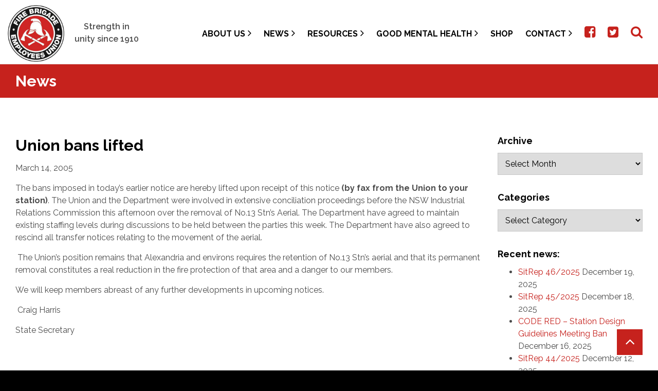

--- FILE ---
content_type: text/html; charset=UTF-8
request_url: https://fbeu.net/2005/03/14/union-bans-lifted/
body_size: 17702
content:
<!DOCTYPE html>
<html lang="en" prefix="og: http://ogp.me/ns# fb: http://ogp.me/ns/fb#">
    <head>

		<meta charset="UTF-8">
		<meta name="viewport" content="width=device-width, initial-scale=1.0, maximum-scale=1.0, user-scalable=no">

		<title>Union bans lifted - Fire Brigade Employees Union</title>

		<!--[if lt IE 9]><meta http-equiv="X-UA-Compatible" content="IE=edge,chrome=1" /><![endif]-->
		<!--[if lt IE 9]><script src="//cdnjs.cloudflare.com/ajax/libs/html5shiv/3.7.2/html5shiv.min.js"></script><![endif]-->
		<!--[if lt IE 9]><script src="//cdnjs.cloudflare.com/ajax/libs/respond.js/1.4.2/respond.min.js"></script><![endif]-->

		<link rel="shortcut icon" type="image/png" href="https://fbeu.net/wp-content/themes/fbeu/assets/img/favicon.png">
		<link data-minify="1" rel="stylesheet" href="https://fbeu.net/wp-content/cache/min/1/wp-content/themes/fbeu/assets/css/bundle.css?ver=1763701230">

		<meta name='robots' content='index, follow, max-image-preview:large, max-snippet:-1, max-video-preview:-1' />

	<!-- This site is optimized with the Yoast SEO plugin v26.7 - https://yoast.com/wordpress/plugins/seo/ -->
	<link rel="canonical" href="https://fbeu.net/2005/03/14/union-bans-lifted/" />
	<meta property="og:locale" content="en_US" />
	<meta property="og:type" content="article" />
	<meta property="og:title" content="Union bans lifted - Fire Brigade Employees Union" />
	<meta property="og:description" content="The bans imposed in today’s earlier notice are hereby lifted upon receipt of this notice (by fax from the Union to your station). The Union and the Department were involved in extensive conciliation proceedings before the NSW Industrial Relations Commission [&hellip;]" />
	<meta property="og:url" content="https://fbeu.net/2005/03/14/union-bans-lifted/" />
	<meta property="og:site_name" content="Fire Brigade Employees Union" />
	<meta property="article:published_time" content="2005-03-14T08:54:50+00:00" />
	<meta name="author" content="after_admin" />
	<meta name="twitter:card" content="summary_large_image" />
	<meta name="twitter:label1" content="Written by" />
	<meta name="twitter:data1" content="after_admin" />
	<meta name="twitter:label2" content="Est. reading time" />
	<meta name="twitter:data2" content="1 minute" />
	<script type="application/ld+json" class="yoast-schema-graph">{"@context":"https://schema.org","@graph":[{"@type":"Article","@id":"https://fbeu.net/2005/03/14/union-bans-lifted/#article","isPartOf":{"@id":"https://fbeu.net/2005/03/14/union-bans-lifted/"},"author":{"name":"after_admin","@id":"https://fbeu.net/#/schema/person/704c130374fbdbfc3abdf1b1f6b600fa"},"headline":"Union bans lifted","datePublished":"2005-03-14T08:54:50+00:00","mainEntityOfPage":{"@id":"https://fbeu.net/2005/03/14/union-bans-lifted/"},"wordCount":145,"articleSection":["SITREPS"],"inLanguage":"en-AU"},{"@type":"WebPage","@id":"https://fbeu.net/2005/03/14/union-bans-lifted/","url":"https://fbeu.net/2005/03/14/union-bans-lifted/","name":"Union bans lifted - Fire Brigade Employees Union","isPartOf":{"@id":"https://fbeu.net/#website"},"datePublished":"2005-03-14T08:54:50+00:00","author":{"@id":"https://fbeu.net/#/schema/person/704c130374fbdbfc3abdf1b1f6b600fa"},"breadcrumb":{"@id":"https://fbeu.net/2005/03/14/union-bans-lifted/#breadcrumb"},"inLanguage":"en-AU","potentialAction":[{"@type":"ReadAction","target":["https://fbeu.net/2005/03/14/union-bans-lifted/"]}]},{"@type":"BreadcrumbList","@id":"https://fbeu.net/2005/03/14/union-bans-lifted/#breadcrumb","itemListElement":[{"@type":"ListItem","position":1,"name":"Home","item":"https://fbeu.net/"},{"@type":"ListItem","position":2,"name":"Union bans lifted"}]},{"@type":"WebSite","@id":"https://fbeu.net/#website","url":"https://fbeu.net/","name":"Fire Brigade Employees Union","description":"","potentialAction":[{"@type":"SearchAction","target":{"@type":"EntryPoint","urlTemplate":"https://fbeu.net/?s={search_term_string}"},"query-input":{"@type":"PropertyValueSpecification","valueRequired":true,"valueName":"search_term_string"}}],"inLanguage":"en-AU"},{"@type":"Person","@id":"https://fbeu.net/#/schema/person/704c130374fbdbfc3abdf1b1f6b600fa","name":"after_admin","image":{"@type":"ImageObject","inLanguage":"en-AU","@id":"https://fbeu.net/#/schema/person/image/","url":"https://secure.gravatar.com/avatar/8afbdc941a7d43a1d94aaf4fd78ec2de787fdc8f8a806e3d7fad42f194d7486a?s=96&d=mm&r=g","contentUrl":"https://secure.gravatar.com/avatar/8afbdc941a7d43a1d94aaf4fd78ec2de787fdc8f8a806e3d7fad42f194d7486a?s=96&d=mm&r=g","caption":"after_admin"}}]}</script>
	<!-- / Yoast SEO plugin. -->


<meta http-equiv="x-dns-prefetch-control" content="on">
<link href="https://app.ecwid.com" rel="preconnect" crossorigin />
<link href="https://ecomm.events" rel="preconnect" crossorigin />
<link href="https://d1q3axnfhmyveb.cloudfront.net" rel="preconnect" crossorigin />
<link href="https://dqzrr9k4bjpzk.cloudfront.net" rel="preconnect" crossorigin />
<link href="https://d1oxsl77a1kjht.cloudfront.net" rel="preconnect" crossorigin>
<link rel="prefetch" href="https://app.ecwid.com/script.js?49041008&data_platform=wporg&lang=en" as="script"/>
<link rel="prerender" href="https://fbeu.net/shop/"/>
<link rel='dns-prefetch' href='//www.googletagmanager.com' />

<style id='wp-img-auto-sizes-contain-inline-css' type='text/css'>
img:is([sizes=auto i],[sizes^="auto," i]){contain-intrinsic-size:3000px 1500px}
/*# sourceURL=wp-img-auto-sizes-contain-inline-css */
</style>
<link data-minify="1" rel='stylesheet' id='embedpress-css-css' href='https://fbeu.net/wp-content/cache/min/1/wp-content/plugins/embedpress/assets/css/embedpress.css?ver=1763701230' type='text/css' media='all' />
<link data-minify="1" rel='stylesheet' id='embedpress-blocks-style-css' href='https://fbeu.net/wp-content/cache/min/1/wp-content/plugins/embedpress/assets/css/blocks.build.css?ver=1763701230' type='text/css' media='all' />
<link data-minify="1" rel='stylesheet' id='embedpress-lazy-load-css-css' href='https://fbeu.net/wp-content/cache/min/1/wp-content/plugins/embedpress/assets/css/lazy-load.css?ver=1765822589' type='text/css' media='all' />
<style id='wp-emoji-styles-inline-css' type='text/css'>

	img.wp-smiley, img.emoji {
		display: inline !important;
		border: none !important;
		box-shadow: none !important;
		height: 1em !important;
		width: 1em !important;
		margin: 0 0.07em !important;
		vertical-align: -0.1em !important;
		background: none !important;
		padding: 0 !important;
	}
/*# sourceURL=wp-emoji-styles-inline-css */
</style>
<style id='wp-block-library-inline-css' type='text/css'>
:root{--wp-block-synced-color:#7a00df;--wp-block-synced-color--rgb:122,0,223;--wp-bound-block-color:var(--wp-block-synced-color);--wp-editor-canvas-background:#ddd;--wp-admin-theme-color:#007cba;--wp-admin-theme-color--rgb:0,124,186;--wp-admin-theme-color-darker-10:#006ba1;--wp-admin-theme-color-darker-10--rgb:0,107,160.5;--wp-admin-theme-color-darker-20:#005a87;--wp-admin-theme-color-darker-20--rgb:0,90,135;--wp-admin-border-width-focus:2px}@media (min-resolution:192dpi){:root{--wp-admin-border-width-focus:1.5px}}.wp-element-button{cursor:pointer}:root .has-very-light-gray-background-color{background-color:#eee}:root .has-very-dark-gray-background-color{background-color:#313131}:root .has-very-light-gray-color{color:#eee}:root .has-very-dark-gray-color{color:#313131}:root .has-vivid-green-cyan-to-vivid-cyan-blue-gradient-background{background:linear-gradient(135deg,#00d084,#0693e3)}:root .has-purple-crush-gradient-background{background:linear-gradient(135deg,#34e2e4,#4721fb 50%,#ab1dfe)}:root .has-hazy-dawn-gradient-background{background:linear-gradient(135deg,#faaca8,#dad0ec)}:root .has-subdued-olive-gradient-background{background:linear-gradient(135deg,#fafae1,#67a671)}:root .has-atomic-cream-gradient-background{background:linear-gradient(135deg,#fdd79a,#004a59)}:root .has-nightshade-gradient-background{background:linear-gradient(135deg,#330968,#31cdcf)}:root .has-midnight-gradient-background{background:linear-gradient(135deg,#020381,#2874fc)}:root{--wp--preset--font-size--normal:16px;--wp--preset--font-size--huge:42px}.has-regular-font-size{font-size:1em}.has-larger-font-size{font-size:2.625em}.has-normal-font-size{font-size:var(--wp--preset--font-size--normal)}.has-huge-font-size{font-size:var(--wp--preset--font-size--huge)}.has-text-align-center{text-align:center}.has-text-align-left{text-align:left}.has-text-align-right{text-align:right}.has-fit-text{white-space:nowrap!important}#end-resizable-editor-section{display:none}.aligncenter{clear:both}.items-justified-left{justify-content:flex-start}.items-justified-center{justify-content:center}.items-justified-right{justify-content:flex-end}.items-justified-space-between{justify-content:space-between}.screen-reader-text{border:0;clip-path:inset(50%);height:1px;margin:-1px;overflow:hidden;padding:0;position:absolute;width:1px;word-wrap:normal!important}.screen-reader-text:focus{background-color:#ddd;clip-path:none;color:#444;display:block;font-size:1em;height:auto;left:5px;line-height:normal;padding:15px 23px 14px;text-decoration:none;top:5px;width:auto;z-index:100000}html :where(.has-border-color){border-style:solid}html :where([style*=border-top-color]){border-top-style:solid}html :where([style*=border-right-color]){border-right-style:solid}html :where([style*=border-bottom-color]){border-bottom-style:solid}html :where([style*=border-left-color]){border-left-style:solid}html :where([style*=border-width]){border-style:solid}html :where([style*=border-top-width]){border-top-style:solid}html :where([style*=border-right-width]){border-right-style:solid}html :where([style*=border-bottom-width]){border-bottom-style:solid}html :where([style*=border-left-width]){border-left-style:solid}html :where(img[class*=wp-image-]){height:auto;max-width:100%}:where(figure){margin:0 0 1em}html :where(.is-position-sticky){--wp-admin--admin-bar--position-offset:var(--wp-admin--admin-bar--height,0px)}@media screen and (max-width:600px){html :where(.is-position-sticky){--wp-admin--admin-bar--position-offset:0px}}

/*# sourceURL=wp-block-library-inline-css */
</style><link data-minify="1" rel='stylesheet' id='wc-blocks-style-css' href='https://fbeu.net/wp-content/cache/min/1/wp-content/plugins/woocommerce/assets/client/blocks/wc-blocks.css?ver=1763701230' type='text/css' media='all' />
<style id='global-styles-inline-css' type='text/css'>
:root{--wp--preset--aspect-ratio--square: 1;--wp--preset--aspect-ratio--4-3: 4/3;--wp--preset--aspect-ratio--3-4: 3/4;--wp--preset--aspect-ratio--3-2: 3/2;--wp--preset--aspect-ratio--2-3: 2/3;--wp--preset--aspect-ratio--16-9: 16/9;--wp--preset--aspect-ratio--9-16: 9/16;--wp--preset--color--black: #000000;--wp--preset--color--cyan-bluish-gray: #abb8c3;--wp--preset--color--white: #ffffff;--wp--preset--color--pale-pink: #f78da7;--wp--preset--color--vivid-red: #cf2e2e;--wp--preset--color--luminous-vivid-orange: #ff6900;--wp--preset--color--luminous-vivid-amber: #fcb900;--wp--preset--color--light-green-cyan: #7bdcb5;--wp--preset--color--vivid-green-cyan: #00d084;--wp--preset--color--pale-cyan-blue: #8ed1fc;--wp--preset--color--vivid-cyan-blue: #0693e3;--wp--preset--color--vivid-purple: #9b51e0;--wp--preset--gradient--vivid-cyan-blue-to-vivid-purple: linear-gradient(135deg,rgb(6,147,227) 0%,rgb(155,81,224) 100%);--wp--preset--gradient--light-green-cyan-to-vivid-green-cyan: linear-gradient(135deg,rgb(122,220,180) 0%,rgb(0,208,130) 100%);--wp--preset--gradient--luminous-vivid-amber-to-luminous-vivid-orange: linear-gradient(135deg,rgb(252,185,0) 0%,rgb(255,105,0) 100%);--wp--preset--gradient--luminous-vivid-orange-to-vivid-red: linear-gradient(135deg,rgb(255,105,0) 0%,rgb(207,46,46) 100%);--wp--preset--gradient--very-light-gray-to-cyan-bluish-gray: linear-gradient(135deg,rgb(238,238,238) 0%,rgb(169,184,195) 100%);--wp--preset--gradient--cool-to-warm-spectrum: linear-gradient(135deg,rgb(74,234,220) 0%,rgb(151,120,209) 20%,rgb(207,42,186) 40%,rgb(238,44,130) 60%,rgb(251,105,98) 80%,rgb(254,248,76) 100%);--wp--preset--gradient--blush-light-purple: linear-gradient(135deg,rgb(255,206,236) 0%,rgb(152,150,240) 100%);--wp--preset--gradient--blush-bordeaux: linear-gradient(135deg,rgb(254,205,165) 0%,rgb(254,45,45) 50%,rgb(107,0,62) 100%);--wp--preset--gradient--luminous-dusk: linear-gradient(135deg,rgb(255,203,112) 0%,rgb(199,81,192) 50%,rgb(65,88,208) 100%);--wp--preset--gradient--pale-ocean: linear-gradient(135deg,rgb(255,245,203) 0%,rgb(182,227,212) 50%,rgb(51,167,181) 100%);--wp--preset--gradient--electric-grass: linear-gradient(135deg,rgb(202,248,128) 0%,rgb(113,206,126) 100%);--wp--preset--gradient--midnight: linear-gradient(135deg,rgb(2,3,129) 0%,rgb(40,116,252) 100%);--wp--preset--font-size--small: 13px;--wp--preset--font-size--medium: 20px;--wp--preset--font-size--large: 36px;--wp--preset--font-size--x-large: 42px;--wp--preset--spacing--20: 0.44rem;--wp--preset--spacing--30: 0.67rem;--wp--preset--spacing--40: 1rem;--wp--preset--spacing--50: 1.5rem;--wp--preset--spacing--60: 2.25rem;--wp--preset--spacing--70: 3.38rem;--wp--preset--spacing--80: 5.06rem;--wp--preset--shadow--natural: 6px 6px 9px rgba(0, 0, 0, 0.2);--wp--preset--shadow--deep: 12px 12px 50px rgba(0, 0, 0, 0.4);--wp--preset--shadow--sharp: 6px 6px 0px rgba(0, 0, 0, 0.2);--wp--preset--shadow--outlined: 6px 6px 0px -3px rgb(255, 255, 255), 6px 6px rgb(0, 0, 0);--wp--preset--shadow--crisp: 6px 6px 0px rgb(0, 0, 0);}:where(.is-layout-flex){gap: 0.5em;}:where(.is-layout-grid){gap: 0.5em;}body .is-layout-flex{display: flex;}.is-layout-flex{flex-wrap: wrap;align-items: center;}.is-layout-flex > :is(*, div){margin: 0;}body .is-layout-grid{display: grid;}.is-layout-grid > :is(*, div){margin: 0;}:where(.wp-block-columns.is-layout-flex){gap: 2em;}:where(.wp-block-columns.is-layout-grid){gap: 2em;}:where(.wp-block-post-template.is-layout-flex){gap: 1.25em;}:where(.wp-block-post-template.is-layout-grid){gap: 1.25em;}.has-black-color{color: var(--wp--preset--color--black) !important;}.has-cyan-bluish-gray-color{color: var(--wp--preset--color--cyan-bluish-gray) !important;}.has-white-color{color: var(--wp--preset--color--white) !important;}.has-pale-pink-color{color: var(--wp--preset--color--pale-pink) !important;}.has-vivid-red-color{color: var(--wp--preset--color--vivid-red) !important;}.has-luminous-vivid-orange-color{color: var(--wp--preset--color--luminous-vivid-orange) !important;}.has-luminous-vivid-amber-color{color: var(--wp--preset--color--luminous-vivid-amber) !important;}.has-light-green-cyan-color{color: var(--wp--preset--color--light-green-cyan) !important;}.has-vivid-green-cyan-color{color: var(--wp--preset--color--vivid-green-cyan) !important;}.has-pale-cyan-blue-color{color: var(--wp--preset--color--pale-cyan-blue) !important;}.has-vivid-cyan-blue-color{color: var(--wp--preset--color--vivid-cyan-blue) !important;}.has-vivid-purple-color{color: var(--wp--preset--color--vivid-purple) !important;}.has-black-background-color{background-color: var(--wp--preset--color--black) !important;}.has-cyan-bluish-gray-background-color{background-color: var(--wp--preset--color--cyan-bluish-gray) !important;}.has-white-background-color{background-color: var(--wp--preset--color--white) !important;}.has-pale-pink-background-color{background-color: var(--wp--preset--color--pale-pink) !important;}.has-vivid-red-background-color{background-color: var(--wp--preset--color--vivid-red) !important;}.has-luminous-vivid-orange-background-color{background-color: var(--wp--preset--color--luminous-vivid-orange) !important;}.has-luminous-vivid-amber-background-color{background-color: var(--wp--preset--color--luminous-vivid-amber) !important;}.has-light-green-cyan-background-color{background-color: var(--wp--preset--color--light-green-cyan) !important;}.has-vivid-green-cyan-background-color{background-color: var(--wp--preset--color--vivid-green-cyan) !important;}.has-pale-cyan-blue-background-color{background-color: var(--wp--preset--color--pale-cyan-blue) !important;}.has-vivid-cyan-blue-background-color{background-color: var(--wp--preset--color--vivid-cyan-blue) !important;}.has-vivid-purple-background-color{background-color: var(--wp--preset--color--vivid-purple) !important;}.has-black-border-color{border-color: var(--wp--preset--color--black) !important;}.has-cyan-bluish-gray-border-color{border-color: var(--wp--preset--color--cyan-bluish-gray) !important;}.has-white-border-color{border-color: var(--wp--preset--color--white) !important;}.has-pale-pink-border-color{border-color: var(--wp--preset--color--pale-pink) !important;}.has-vivid-red-border-color{border-color: var(--wp--preset--color--vivid-red) !important;}.has-luminous-vivid-orange-border-color{border-color: var(--wp--preset--color--luminous-vivid-orange) !important;}.has-luminous-vivid-amber-border-color{border-color: var(--wp--preset--color--luminous-vivid-amber) !important;}.has-light-green-cyan-border-color{border-color: var(--wp--preset--color--light-green-cyan) !important;}.has-vivid-green-cyan-border-color{border-color: var(--wp--preset--color--vivid-green-cyan) !important;}.has-pale-cyan-blue-border-color{border-color: var(--wp--preset--color--pale-cyan-blue) !important;}.has-vivid-cyan-blue-border-color{border-color: var(--wp--preset--color--vivid-cyan-blue) !important;}.has-vivid-purple-border-color{border-color: var(--wp--preset--color--vivid-purple) !important;}.has-vivid-cyan-blue-to-vivid-purple-gradient-background{background: var(--wp--preset--gradient--vivid-cyan-blue-to-vivid-purple) !important;}.has-light-green-cyan-to-vivid-green-cyan-gradient-background{background: var(--wp--preset--gradient--light-green-cyan-to-vivid-green-cyan) !important;}.has-luminous-vivid-amber-to-luminous-vivid-orange-gradient-background{background: var(--wp--preset--gradient--luminous-vivid-amber-to-luminous-vivid-orange) !important;}.has-luminous-vivid-orange-to-vivid-red-gradient-background{background: var(--wp--preset--gradient--luminous-vivid-orange-to-vivid-red) !important;}.has-very-light-gray-to-cyan-bluish-gray-gradient-background{background: var(--wp--preset--gradient--very-light-gray-to-cyan-bluish-gray) !important;}.has-cool-to-warm-spectrum-gradient-background{background: var(--wp--preset--gradient--cool-to-warm-spectrum) !important;}.has-blush-light-purple-gradient-background{background: var(--wp--preset--gradient--blush-light-purple) !important;}.has-blush-bordeaux-gradient-background{background: var(--wp--preset--gradient--blush-bordeaux) !important;}.has-luminous-dusk-gradient-background{background: var(--wp--preset--gradient--luminous-dusk) !important;}.has-pale-ocean-gradient-background{background: var(--wp--preset--gradient--pale-ocean) !important;}.has-electric-grass-gradient-background{background: var(--wp--preset--gradient--electric-grass) !important;}.has-midnight-gradient-background{background: var(--wp--preset--gradient--midnight) !important;}.has-small-font-size{font-size: var(--wp--preset--font-size--small) !important;}.has-medium-font-size{font-size: var(--wp--preset--font-size--medium) !important;}.has-large-font-size{font-size: var(--wp--preset--font-size--large) !important;}.has-x-large-font-size{font-size: var(--wp--preset--font-size--x-large) !important;}
/*# sourceURL=global-styles-inline-css */
</style>

<style id='classic-theme-styles-inline-css' type='text/css'>
/*! This file is auto-generated */
.wp-block-button__link{color:#fff;background-color:#32373c;border-radius:9999px;box-shadow:none;text-decoration:none;padding:calc(.667em + 2px) calc(1.333em + 2px);font-size:1.125em}.wp-block-file__button{background:#32373c;color:#fff;text-decoration:none}
/*# sourceURL=/wp-includes/css/classic-themes.min.css */
</style>
<link rel='stylesheet' id='awsm-ead-public-css' href='https://fbeu.net/wp-content/plugins/embed-any-document/css/embed-public.min.css?ver=2.7.12' type='text/css' media='all' />
<link data-minify="1" rel='stylesheet' id='ecwid-css-css' href='https://fbeu.net/wp-content/cache/min/1/wp-content/plugins/ecwid-shopping-cart/css/frontend.css?ver=1763701230' type='text/css' media='all' />
<link data-minify="1" rel='stylesheet' id='wonderplugin-slider-css-css' href='https://fbeu.net/wp-content/cache/min/1/wp-content/plugins/wonderplugin-slider-lite/engine/wonderpluginsliderengine.css?ver=1763701230' type='text/css' media='all' />
<link data-minify="1" rel='stylesheet' id='woocommerce-layout-css' href='https://fbeu.net/wp-content/cache/min/1/wp-content/plugins/woocommerce/assets/css/woocommerce-layout.css?ver=1763701230' type='text/css' media='all' />
<link data-minify="1" rel='stylesheet' id='woocommerce-smallscreen-css' href='https://fbeu.net/wp-content/cache/min/1/wp-content/plugins/woocommerce/assets/css/woocommerce-smallscreen.css?ver=1763701230' type='text/css' media='only screen and (max-width: 768px)' />
<link data-minify="1" rel='stylesheet' id='woocommerce-general-css' href='https://fbeu.net/wp-content/cache/min/1/wp-content/plugins/woocommerce/assets/css/woocommerce.css?ver=1763701230' type='text/css' media='all' />
<style id='woocommerce-inline-inline-css' type='text/css'>
.woocommerce form .form-row .required { visibility: visible; }
/*# sourceURL=woocommerce-inline-inline-css */
</style>
<link data-minify="1" rel='stylesheet' id='add-anchor-links-style-css' href='https://fbeu.net/wp-content/cache/min/1/wp-content/plugins/add-anchor-links/assets/css/add-anchor-links.css?ver=1763701230' type='text/css' media='all' />
<script type="text/javascript" src="https://fbeu.net/wp-includes/js/jquery/jquery.min.js?ver=3.7.1" id="jquery-core-js" data-rocket-defer defer></script>
<script type="text/javascript" src="https://fbeu.net/wp-includes/js/jquery/jquery-migrate.min.js?ver=3.4.1" id="jquery-migrate-js" data-rocket-defer defer></script>
<script type="text/javascript" src="https://fbeu.net/wp-content/plugins/wonderplugin-slider-lite/engine/wonderpluginsliderskins.js?ver=14.5" id="wonderplugin-slider-skins-script-js" data-rocket-defer defer></script>
<script type="text/javascript" src="https://fbeu.net/wp-content/plugins/wonderplugin-slider-lite/engine/wonderpluginslider.js?ver=14.5" id="wonderplugin-slider-script-js" data-rocket-defer defer></script>
<script type="text/javascript" src="https://fbeu.net/wp-content/plugins/woocommerce/assets/js/jquery-blockui/jquery.blockUI.min.js?ver=2.7.0-wc.10.4.3" id="wc-jquery-blockui-js" data-wp-strategy="defer" data-rocket-defer defer></script>
<script type="text/javascript" id="wc-add-to-cart-js-extra">
/* <![CDATA[ */
var wc_add_to_cart_params = {"ajax_url":"/wp-admin/admin-ajax.php","wc_ajax_url":"/?wc-ajax=%%endpoint%%","i18n_view_cart":"View cart","cart_url":"https://fbeu.net/cart/","is_cart":"","cart_redirect_after_add":"no"};
//# sourceURL=wc-add-to-cart-js-extra
/* ]]> */
</script>
<script type="text/javascript" src="https://fbeu.net/wp-content/plugins/woocommerce/assets/js/frontend/add-to-cart.min.js?ver=10.4.3" id="wc-add-to-cart-js" data-wp-strategy="defer" data-rocket-defer defer></script>
<script type="text/javascript" src="https://fbeu.net/wp-content/plugins/woocommerce/assets/js/js-cookie/js.cookie.min.js?ver=2.1.4-wc.10.4.3" id="wc-js-cookie-js" defer="defer" data-wp-strategy="defer"></script>
<script type="text/javascript" id="woocommerce-js-extra">
/* <![CDATA[ */
var woocommerce_params = {"ajax_url":"/wp-admin/admin-ajax.php","wc_ajax_url":"/?wc-ajax=%%endpoint%%","i18n_password_show":"Show password","i18n_password_hide":"Hide password"};
//# sourceURL=woocommerce-js-extra
/* ]]> */
</script>
<script type="text/javascript" src="https://fbeu.net/wp-content/plugins/woocommerce/assets/js/frontend/woocommerce.min.js?ver=10.4.3" id="woocommerce-js" defer="defer" data-wp-strategy="defer"></script>
<script type="text/javascript" src="https://fbeu.net/wp-content/plugins/js_composer/assets/js/vendors/woocommerce-add-to-cart.js?ver=8.7.2" id="vc_woocommerce-add-to-cart-js-js" data-rocket-defer defer></script>

<!-- Google tag (gtag.js) snippet added by Site Kit -->
<!-- Google Analytics snippet added by Site Kit -->
<script type="text/javascript" src="https://www.googletagmanager.com/gtag/js?id=GT-NGW6QLH" id="google_gtagjs-js" async></script>
<script type="text/javascript" id="google_gtagjs-js-after">
/* <![CDATA[ */
window.dataLayer = window.dataLayer || [];function gtag(){dataLayer.push(arguments);}
gtag("set","linker",{"domains":["fbeu.net"]});
gtag("js", new Date());
gtag("set", "developer_id.dZTNiMT", true);
gtag("config", "GT-NGW6QLH");
//# sourceURL=google_gtagjs-js-after
/* ]]> */
</script>
<script></script><link rel="EditURI" type="application/rsd+xml" title="RSD" href="https://fbeu.net/xmlrpc.php?rsd" />
<meta name="generator" content="WordPress 6.9" />
<meta name="generator" content="WooCommerce 10.4.3" />
<link rel='shortlink' href='https://fbeu.net/?p=1447' />
<script data-cfasync="false" data-no-optimize="1" type="text/javascript">
window.ec = window.ec || Object()
window.ec.config = window.ec.config || Object();
window.ec.config.enable_canonical_urls = true;

</script>
        <!--noptimize-->
        <script data-cfasync="false" type="text/javascript">
            window.ec = window.ec || Object();
            window.ec.config = window.ec.config || Object();
            window.ec.config.store_main_page_url = 'https://fbeu.net/shop/';
        </script>
        <!--/noptimize-->
        <meta name="generator" content="Site Kit by Google 1.170.0" />	<noscript><style>.woocommerce-product-gallery{ opacity: 1 !important; }</style></noscript>
	<meta name="generator" content="Powered by WPBakery Page Builder - drag and drop page builder for WordPress."/>
		<style type="text/css" id="wp-custom-css">
			html {
  scroll-padding-top: 260px; /* height of sticky header */
}
.related-posts-wrapper { display: none; }
		</style>
		<noscript><style> .wpb_animate_when_almost_visible { opacity: 1; }</style></noscript>    <script src="https://fbeu.net/wp-content/themes/fbeu/assets/js/bundle.js" data-rocket-defer defer></script>

		<script src="https://www.google.com/recaptcha/api.js"></script>

    <script>window.addEventListener('DOMContentLoaded', function() {
      jQuery( document ).ready(function() {
        jQuery(".header-menu .sub-menu li.menu-item-has-children > a").each(function( index ) {
          var arrow = jQuery(this).find('.fa');
          jQuery(this).parent().prepend(arrow);
          jQuery(this).find('.fa').remove();
        });

        jQuery(".header-menu li.menu-item-has-children").on("mouseover", function (e) {
          jQuery(this).find('>ul.sub-menu').show();
        });

        jQuery(".header-menu li.menu-item-has-children").on("mouseout", function (e) {
          jQuery(this).find('>ul.sub-menu').hide();
        });
      });
    });</script>

    <style>
      .site-header .header-menu .menu .sub-menu li a {
        display: inline-block !important;
        width: auto !important;
      }

      .site-header .header-menu .menu .sub-menu .fa.fa-angle-right, .site-header .header-menu .menu .sub-menu .fa.fa-angle-down {
          position: absolute;
          right: 15px;
          top: 10px;
          font-size: 30px;
          color: #fff;
      }
    </style>

	<link data-minify="1" rel='stylesheet' id='wc-stripe-blocks-checkout-style-css' href='https://fbeu.net/wp-content/cache/min/1/wp-content/plugins/woocommerce-gateway-stripe/build/upe-blocks.css?ver=1763701230' type='text/css' media='all' />
<meta name="generator" content="WP Rocket 3.20.2" data-wpr-features="wpr_defer_js wpr_image_dimensions wpr_minify_css wpr_preload_links wpr_desktop" /></head>

  <body class="wp-singular post-template-default single single-post postid-1447 single-format-standard wp-theme-fbeu theme-fbeu woocommerce-no-js wpb-js-composer js-comp-ver-8.7.2 vc_responsive">

		<main data-rocket-location-hash="74a5dbbcb6b2e50dbdf8693252c87ba4" class="site-wrap">

      <header data-rocket-location-hash="c731b37d9ba3cd173ca6beca8d81cceb" class="site-header ">

        
				<div data-rocket-location-hash="40f22408a88335a0945fffe944caafc3" class="container">

          <a href="/" title="Fire Brigade Employees Union">
						<img width="314" height="314" src="https://fbeu.net/wp-content/themes/fbeu/assets/img/logo.png" alt="Fire Brigade Employees Union" class="logo">
					</a>

          <div class="tagline" style="text-align: center;">Strength in unity since 1910</div>

					<nav class="header-menu">
						<a class="btn"><i class="fa fa-bars"></i></a>
            <ul id="menu-header-menu" class="menu"><li id="menu-item-11666" class="menu-item menu-item-type-custom menu-item-object-custom menu-item-has-children menu-item-11666"><a href="#">About Us</a>
<ul class="sub-menu">
	<li id="menu-item-28738" class="menu-item menu-item-type-post_type menu-item-object-page menu-item-28738"><a href="https://fbeu.net/2025-financial-accounts-2/">2025 Financial Accounts</a></li>
	<li id="menu-item-174" class="menu-item menu-item-type-post_type menu-item-object-page menu-item-174"><a href="https://fbeu.net/about-us/membership/">Membership</a></li>
	<li id="menu-item-167" class="menu-item menu-item-type-post_type menu-item-object-page menu-item-167"><a href="https://fbeu.net/about-us/history/">History</a></li>
	<li id="menu-item-180" class="menu-item menu-item-type-post_type menu-item-object-page menu-item-180"><a href="https://fbeu.net/about-us/our-objectives/">Objectives</a></li>
	<li id="menu-item-181" class="menu-item menu-item-type-post_type menu-item-object-page menu-item-181"><a href="https://fbeu.net/about-us/policy-making-and-structure/">Policy Making and Structure</a></li>
	<li id="menu-item-11668" class="menu-item menu-item-type-custom menu-item-object-custom menu-item-11668"><a target="_blank" href="https://fbeu.net/wp-content/uploads/FBEU-Rules-at-30-January-20121.pdf">FBEU Rules</a></li>
	<li id="menu-item-11609" class="menu-item menu-item-type-post_type menu-item-object-page menu-item-11609"><a href="https://fbeu.net/about-us/honour-board/">Honour Board</a></li>
	<li id="menu-item-166" class="menu-item menu-item-type-post_type menu-item-object-page menu-item-166"><a href="https://fbeu.net/resources/affiliations/">Affiliations</a></li>
	<li id="menu-item-11466" class="menu-item menu-item-type-post_type menu-item-object-page menu-item-11466"><a href="https://fbeu.net/resources/ufua/">UFUA</a></li>
</ul>
</li>
<li id="menu-item-23751" class="menu-item menu-item-type-custom menu-item-object-custom menu-item-has-children menu-item-23751"><a href="#">News</a>
<ul class="sub-menu">
	<li id="menu-item-33" class="menu-item menu-item-type-post_type menu-item-object-page menu-item-33"><a href="https://fbeu.net/news/">News</a></li>
	<li id="menu-item-23719" class="menu-item menu-item-type-post_type menu-item-object-page menu-item-23719"><a href="https://fbeu.net/contact-us/subscribe-to-sitrep/">Subscribe to Sitrep</a></li>
	<li id="menu-item-23750" class="menu-item menu-item-type-post_type menu-item-object-page menu-item-23750"><a href="https://fbeu.net/code-reds/">Code Reds</a></li>
	<li id="menu-item-24117" class="menu-item menu-item-type-post_type menu-item-object-page menu-item-24117"><a href="https://fbeu.net/fix-our-fire-service-industrial-action/">Fix our Fire Service Industrial Campaign – All you need</a></li>
</ul>
</li>
<li id="menu-item-11614" class="menu-item menu-item-type-custom menu-item-object-custom menu-item-has-children menu-item-11614"><a href="#">Resources</a>
<ul class="sub-menu">
	<li id="menu-item-78" class="menu-item menu-item-type-post_type menu-item-object-page menu-item-has-children menu-item-78"><a href="https://fbeu.net/resources/wages-conditions/">Wages &#038; Conditions</a>
	<ul class="sub-menu">
		<li id="menu-item-12052" class="menu-item menu-item-type-post_type menu-item-object-page menu-item-12052"><a href="https://fbeu.net/resources/wages-conditions/current-awards/">Current Awards</a></li>
		<li id="menu-item-11510" class="menu-item menu-item-type-post_type menu-item-object-page menu-item-11510"><a href="https://fbeu.net/resources/wages-conditions/awards/">Previous Awards</a></li>
		<li id="menu-item-27641" class="menu-item menu-item-type-post_type menu-item-object-page menu-item-27641"><a href="https://fbeu.net/resources/wages-conditions/current-log-of-claims/">Current Log of Claims</a></li>
		<li id="menu-item-11509" class="menu-item menu-item-type-post_type menu-item-object-page menu-item-11509"><a href="https://fbeu.net/resources/wages-conditions/meal-travel/">Meal &#038; Travel Allowances</a></li>
	</ul>
</li>
	<li id="menu-item-12045" class="menu-item menu-item-type-post_type menu-item-object-page menu-item-12045"><a href="https://fbeu.net/resources/death-and-disability/">Death and Disability</a></li>
	<li id="menu-item-80" class="menu-item menu-item-type-post_type menu-item-object-page menu-item-80"><a href="https://fbeu.net/resources/wages-conditions/fact-sheets/">Fact Sheets</a></li>
	<li id="menu-item-11470" class="menu-item menu-item-type-post_type menu-item-object-page menu-item-11470"><a href="https://fbeu.net/resources/member-services/union-solicitors/">Union Solicitors</a></li>
	<li id="menu-item-77" class="menu-item menu-item-type-post_type menu-item-object-page menu-item-77"><a href="https://fbeu.net/resources/links/">Links and downloads</a></li>
</ul>
</li>
<li id="menu-item-179" class="menu-item menu-item-type-post_type menu-item-object-page menu-item-has-children menu-item-179"><a href="https://fbeu.net/resources/mental-health/">Good Mental Health</a>
<ul class="sub-menu">
	<li id="menu-item-176" class="menu-item menu-item-type-post_type menu-item-object-page menu-item-176"><a href="https://fbeu.net/resources/mental-health/mental-health-crisis-support/">Mental Health Crisis Support</a></li>
	<li id="menu-item-177" class="menu-item menu-item-type-post_type menu-item-object-page menu-item-177"><a href="https://fbeu.net/resources/mental-health/mental-health-fact-sheets/">Mental Health Fact Sheets</a></li>
	<li id="menu-item-178" class="menu-item menu-item-type-post_type menu-item-object-page menu-item-178"><a href="https://fbeu.net/resources/mental-health/mental-health-organisations/">Mental Health Organisations</a></li>
	<li id="menu-item-175" class="menu-item menu-item-type-post_type menu-item-object-page menu-item-175"><a href="https://fbeu.net/resources/mental-health/mental-health-articles/">Mental Health Articles</a></li>
	<li id="menu-item-24715" class="menu-item menu-item-type-post_type menu-item-object-page menu-item-24715"><a href="https://fbeu.net/resources/mental-health/mental-health-research/">Mental Health Research and Policy</a></li>
</ul>
</li>
<li id="menu-item-18973" class="menu-item menu-item-type-post_type menu-item-object-page menu-item-18973"><a href="https://fbeu.net/shop/">Shop</a></li>
<li id="menu-item-41" class="menu-item menu-item-type-post_type menu-item-object-page menu-item-has-children menu-item-41"><a href="https://fbeu.net/contact-us/">Contact</a>
<ul class="sub-menu">
	<li id="menu-item-11674" class="menu-item menu-item-type-post_type menu-item-object-page menu-item-11674"><a href="https://fbeu.net/contact-us/">Contact Us</a></li>
	<li id="menu-item-11488" class="menu-item menu-item-type-post_type menu-item-object-page menu-item-11488"><a href="https://fbeu.net/contact-us/contact-state-committee/">Contact State Committee</a></li>
	<li id="menu-item-11672" class="menu-item menu-item-type-post_type menu-item-object-page menu-item-11672"><a href="https://fbeu.net/contact-us/industrial-enquiry/">Submit an Industrial Enquiry</a></li>
	<li id="menu-item-11673" class="menu-item menu-item-type-post_type menu-item-object-page menu-item-11673"><a href="https://fbeu.net/contact-us/change-your-address/">Change Your Address</a></li>
</ul>
</li>
<li id="menu-item-45" class="social menu-item menu-item-type-custom menu-item-object-custom menu-item-45"><a target="_blank" href="https://www.facebook.com/Fire-Brigade-Employees-Union-FBEU-234642499897373/"><i class="fa fa-facebook-square"></i></a></li>
<li id="menu-item-46" class="social menu-item menu-item-type-custom menu-item-object-custom menu-item-46"><a target="_blank" href="http://twitter.com/fbeu/"><i class="fa fa-twitter-square"></i></a></li>
<li id="menu-item-47" class="social menu-item menu-item-type-custom menu-item-object-custom menu-item-47"><a href="/?s="><i class="fa fa-search"></i></a></li>
</ul>					</nav>

				</div>
			</header>


      <section data-rocket-location-hash="d866ef116799bdad8027fcfb30cc95e2" class="section title-section">
        <div data-rocket-location-hash="0841f15ebf099eeaba6f2c7f735d0671" class="container">
          <h1 class="heading">News</h1>
        </div>
      </section>

      <section data-rocket-location-hash="23a4a3c1a95980670d5b918cf17e0b69" class="section">
				<div data-rocket-location-hash="ca23f7c07336b7cf8c7766d2ffffc9d9" class="container">
          <div class="row">
            <div class="col-sm-9 col-12">

    					    					
    					
    					<h2 class="title">Union bans lifted</h2>

    					<p class="date">March 14, 2005</p>

    					<p>The bans imposed in today’s earlier notice are hereby lifted upon receipt of this notice <strong>(by fax from the Union to your station)</strong>. <span id="more-1447"></span>The Union and the Department were involved in extensive conciliation proceedings before the NSW Industrial Relations Commission this afternoon over the removal of No.13 Stn’s Aerial. The Department have agreed to maintain existing staffing levels during discussions to be held between the parties this week. The Department have also agreed to rescind all transfer notices relating to the movement of the aerial.</p>
<p> The Union’s position remains that Alexandria and environs requires the retention of No.13 Stn’s aerial and that its permanent removal constitutes a real reduction in the fire protection of that area and a danger to our members.</p>
<p>We will keep members abreast of any further developments in upcoming notices.</p>
<p><strong> </strong>Craig Harris</p>
<p>State Secretary</p>

            </div>
            <div class="col-sm-3 col-12">

                              <div class="content side-nav"><h4 class="rounded">Archive</h4>		<label class="screen-reader-text" for="archives-dropdown-2">Archive</label>
		<select id="archives-dropdown-2" name="archive-dropdown">
			
			<option value="">Select Month</option>
				<option value='https://fbeu.net/2025/12/'> December 2025 &nbsp;(6)</option>
	<option value='https://fbeu.net/2025/11/'> November 2025 &nbsp;(6)</option>
	<option value='https://fbeu.net/2025/10/'> October 2025 &nbsp;(6)</option>
	<option value='https://fbeu.net/2025/09/'> September 2025 &nbsp;(7)</option>
	<option value='https://fbeu.net/2025/08/'> August 2025 &nbsp;(6)</option>
	<option value='https://fbeu.net/2025/07/'> July 2025 &nbsp;(4)</option>
	<option value='https://fbeu.net/2025/06/'> June 2025 &nbsp;(3)</option>
	<option value='https://fbeu.net/2025/05/'> May 2025 &nbsp;(4)</option>
	<option value='https://fbeu.net/2025/04/'> April 2025 &nbsp;(3)</option>
	<option value='https://fbeu.net/2025/03/'> March 2025 &nbsp;(7)</option>
	<option value='https://fbeu.net/2025/02/'> February 2025 &nbsp;(4)</option>
	<option value='https://fbeu.net/2025/01/'> January 2025 &nbsp;(2)</option>
	<option value='https://fbeu.net/2024/12/'> December 2024 &nbsp;(3)</option>
	<option value='https://fbeu.net/2024/11/'> November 2024 &nbsp;(4)</option>
	<option value='https://fbeu.net/2024/10/'> October 2024 &nbsp;(3)</option>
	<option value='https://fbeu.net/2024/09/'> September 2024 &nbsp;(5)</option>
	<option value='https://fbeu.net/2024/08/'> August 2024 &nbsp;(6)</option>
	<option value='https://fbeu.net/2024/07/'> July 2024 &nbsp;(7)</option>
	<option value='https://fbeu.net/2024/06/'> June 2024 &nbsp;(7)</option>
	<option value='https://fbeu.net/2024/05/'> May 2024 &nbsp;(7)</option>
	<option value='https://fbeu.net/2024/04/'> April 2024 &nbsp;(10)</option>
	<option value='https://fbeu.net/2024/03/'> March 2024 &nbsp;(11)</option>
	<option value='https://fbeu.net/2024/02/'> February 2024 &nbsp;(11)</option>
	<option value='https://fbeu.net/2024/01/'> January 2024 &nbsp;(3)</option>
	<option value='https://fbeu.net/2023/12/'> December 2023 &nbsp;(4)</option>
	<option value='https://fbeu.net/2023/11/'> November 2023 &nbsp;(4)</option>
	<option value='https://fbeu.net/2023/10/'> October 2023 &nbsp;(12)</option>
	<option value='https://fbeu.net/2023/09/'> September 2023 &nbsp;(4)</option>
	<option value='https://fbeu.net/2023/08/'> August 2023 &nbsp;(11)</option>
	<option value='https://fbeu.net/2023/07/'> July 2023 &nbsp;(6)</option>
	<option value='https://fbeu.net/2023/06/'> June 2023 &nbsp;(5)</option>
	<option value='https://fbeu.net/2023/05/'> May 2023 &nbsp;(5)</option>
	<option value='https://fbeu.net/2023/04/'> April 2023 &nbsp;(6)</option>
	<option value='https://fbeu.net/2023/03/'> March 2023 &nbsp;(11)</option>
	<option value='https://fbeu.net/2023/02/'> February 2023 &nbsp;(9)</option>
	<option value='https://fbeu.net/2023/01/'> January 2023 &nbsp;(6)</option>
	<option value='https://fbeu.net/2022/12/'> December 2022 &nbsp;(3)</option>
	<option value='https://fbeu.net/2022/11/'> November 2022 &nbsp;(5)</option>
	<option value='https://fbeu.net/2022/10/'> October 2022 &nbsp;(8)</option>
	<option value='https://fbeu.net/2022/09/'> September 2022 &nbsp;(4)</option>
	<option value='https://fbeu.net/2022/08/'> August 2022 &nbsp;(4)</option>
	<option value='https://fbeu.net/2022/07/'> July 2022 &nbsp;(4)</option>
	<option value='https://fbeu.net/2022/06/'> June 2022 &nbsp;(8)</option>
	<option value='https://fbeu.net/2022/05/'> May 2022 &nbsp;(9)</option>
	<option value='https://fbeu.net/2022/04/'> April 2022 &nbsp;(7)</option>
	<option value='https://fbeu.net/2022/03/'> March 2022 &nbsp;(6)</option>
	<option value='https://fbeu.net/2022/02/'> February 2022 &nbsp;(6)</option>
	<option value='https://fbeu.net/2022/01/'> January 2022 &nbsp;(8)</option>
	<option value='https://fbeu.net/2021/12/'> December 2021 &nbsp;(3)</option>
	<option value='https://fbeu.net/2021/11/'> November 2021 &nbsp;(4)</option>
	<option value='https://fbeu.net/2021/10/'> October 2021 &nbsp;(12)</option>
	<option value='https://fbeu.net/2021/09/'> September 2021 &nbsp;(13)</option>
	<option value='https://fbeu.net/2021/08/'> August 2021 &nbsp;(12)</option>
	<option value='https://fbeu.net/2021/07/'> July 2021 &nbsp;(10)</option>
	<option value='https://fbeu.net/2021/06/'> June 2021 &nbsp;(10)</option>
	<option value='https://fbeu.net/2021/05/'> May 2021 &nbsp;(6)</option>
	<option value='https://fbeu.net/2021/04/'> April 2021 &nbsp;(5)</option>
	<option value='https://fbeu.net/2021/03/'> March 2021 &nbsp;(8)</option>
	<option value='https://fbeu.net/2021/02/'> February 2021 &nbsp;(7)</option>
	<option value='https://fbeu.net/2021/01/'> January 2021 &nbsp;(5)</option>
	<option value='https://fbeu.net/2020/12/'> December 2020 &nbsp;(6)</option>
	<option value='https://fbeu.net/2020/11/'> November 2020 &nbsp;(9)</option>
	<option value='https://fbeu.net/2020/10/'> October 2020 &nbsp;(7)</option>
	<option value='https://fbeu.net/2020/09/'> September 2020 &nbsp;(5)</option>
	<option value='https://fbeu.net/2020/08/'> August 2020 &nbsp;(6)</option>
	<option value='https://fbeu.net/2020/07/'> July 2020 &nbsp;(4)</option>
	<option value='https://fbeu.net/2020/06/'> June 2020 &nbsp;(5)</option>
	<option value='https://fbeu.net/2020/05/'> May 2020 &nbsp;(4)</option>
	<option value='https://fbeu.net/2020/04/'> April 2020 &nbsp;(5)</option>
	<option value='https://fbeu.net/2020/03/'> March 2020 &nbsp;(9)</option>
	<option value='https://fbeu.net/2020/02/'> February 2020 &nbsp;(7)</option>
	<option value='https://fbeu.net/2020/01/'> January 2020 &nbsp;(4)</option>
	<option value='https://fbeu.net/2019/12/'> December 2019 &nbsp;(1)</option>
	<option value='https://fbeu.net/2019/11/'> November 2019 &nbsp;(7)</option>
	<option value='https://fbeu.net/2019/10/'> October 2019 &nbsp;(7)</option>
	<option value='https://fbeu.net/2019/09/'> September 2019 &nbsp;(4)</option>
	<option value='https://fbeu.net/2019/08/'> August 2019 &nbsp;(4)</option>
	<option value='https://fbeu.net/2019/07/'> July 2019 &nbsp;(4)</option>
	<option value='https://fbeu.net/2019/06/'> June 2019 &nbsp;(2)</option>
	<option value='https://fbeu.net/2019/05/'> May 2019 &nbsp;(2)</option>
	<option value='https://fbeu.net/2019/04/'> April 2019 &nbsp;(2)</option>
	<option value='https://fbeu.net/2019/03/'> March 2019 &nbsp;(1)</option>
	<option value='https://fbeu.net/2019/02/'> February 2019 &nbsp;(2)</option>
	<option value='https://fbeu.net/2019/01/'> January 2019 &nbsp;(2)</option>
	<option value='https://fbeu.net/2018/12/'> December 2018 &nbsp;(1)</option>
	<option value='https://fbeu.net/2018/11/'> November 2018 &nbsp;(4)</option>
	<option value='https://fbeu.net/2018/10/'> October 2018 &nbsp;(7)</option>
	<option value='https://fbeu.net/2018/09/'> September 2018 &nbsp;(2)</option>
	<option value='https://fbeu.net/2018/08/'> August 2018 &nbsp;(2)</option>
	<option value='https://fbeu.net/2018/07/'> July 2018 &nbsp;(4)</option>
	<option value='https://fbeu.net/2018/06/'> June 2018 &nbsp;(5)</option>
	<option value='https://fbeu.net/2018/05/'> May 2018 &nbsp;(2)</option>
	<option value='https://fbeu.net/2018/04/'> April 2018 &nbsp;(3)</option>
	<option value='https://fbeu.net/2018/03/'> March 2018 &nbsp;(9)</option>
	<option value='https://fbeu.net/2018/02/'> February 2018 &nbsp;(4)</option>
	<option value='https://fbeu.net/2018/01/'> January 2018 &nbsp;(1)</option>
	<option value='https://fbeu.net/2017/12/'> December 2017 &nbsp;(2)</option>
	<option value='https://fbeu.net/2017/11/'> November 2017 &nbsp;(4)</option>
	<option value='https://fbeu.net/2017/10/'> October 2017 &nbsp;(7)</option>
	<option value='https://fbeu.net/2017/09/'> September 2017 &nbsp;(3)</option>
	<option value='https://fbeu.net/2017/08/'> August 2017 &nbsp;(4)</option>
	<option value='https://fbeu.net/2017/07/'> July 2017 &nbsp;(2)</option>
	<option value='https://fbeu.net/2017/06/'> June 2017 &nbsp;(4)</option>
	<option value='https://fbeu.net/2017/05/'> May 2017 &nbsp;(5)</option>
	<option value='https://fbeu.net/2017/04/'> April 2017 &nbsp;(4)</option>
	<option value='https://fbeu.net/2017/03/'> March 2017 &nbsp;(4)</option>
	<option value='https://fbeu.net/2017/02/'> February 2017 &nbsp;(7)</option>
	<option value='https://fbeu.net/2017/01/'> January 2017 &nbsp;(3)</option>
	<option value='https://fbeu.net/2016/12/'> December 2016 &nbsp;(2)</option>
	<option value='https://fbeu.net/2016/11/'> November 2016 &nbsp;(3)</option>
	<option value='https://fbeu.net/2016/10/'> October 2016 &nbsp;(3)</option>
	<option value='https://fbeu.net/2016/09/'> September 2016 &nbsp;(3)</option>
	<option value='https://fbeu.net/2016/08/'> August 2016 &nbsp;(3)</option>
	<option value='https://fbeu.net/2016/07/'> July 2016 &nbsp;(3)</option>
	<option value='https://fbeu.net/2016/06/'> June 2016 &nbsp;(2)</option>
	<option value='https://fbeu.net/2016/05/'> May 2016 &nbsp;(3)</option>
	<option value='https://fbeu.net/2016/04/'> April 2016 &nbsp;(5)</option>
	<option value='https://fbeu.net/2016/03/'> March 2016 &nbsp;(4)</option>
	<option value='https://fbeu.net/2016/02/'> February 2016 &nbsp;(5)</option>
	<option value='https://fbeu.net/2016/01/'> January 2016 &nbsp;(3)</option>
	<option value='https://fbeu.net/2015/12/'> December 2015 &nbsp;(5)</option>
	<option value='https://fbeu.net/2015/11/'> November 2015 &nbsp;(4)</option>
	<option value='https://fbeu.net/2015/10/'> October 2015 &nbsp;(4)</option>
	<option value='https://fbeu.net/2015/09/'> September 2015 &nbsp;(4)</option>
	<option value='https://fbeu.net/2015/08/'> August 2015 &nbsp;(2)</option>
	<option value='https://fbeu.net/2015/07/'> July 2015 &nbsp;(4)</option>
	<option value='https://fbeu.net/2015/06/'> June 2015 &nbsp;(3)</option>
	<option value='https://fbeu.net/2015/05/'> May 2015 &nbsp;(4)</option>
	<option value='https://fbeu.net/2015/04/'> April 2015 &nbsp;(4)</option>
	<option value='https://fbeu.net/2015/03/'> March 2015 &nbsp;(4)</option>
	<option value='https://fbeu.net/2015/02/'> February 2015 &nbsp;(5)</option>
	<option value='https://fbeu.net/2015/01/'> January 2015 &nbsp;(3)</option>
	<option value='https://fbeu.net/2014/12/'> December 2014 &nbsp;(2)</option>
	<option value='https://fbeu.net/2014/11/'> November 2014 &nbsp;(9)</option>
	<option value='https://fbeu.net/2014/10/'> October 2014 &nbsp;(8)</option>
	<option value='https://fbeu.net/2014/09/'> September 2014 &nbsp;(2)</option>
	<option value='https://fbeu.net/2014/08/'> August 2014 &nbsp;(9)</option>
	<option value='https://fbeu.net/2014/07/'> July 2014 &nbsp;(4)</option>
	<option value='https://fbeu.net/2014/06/'> June 2014 &nbsp;(8)</option>
	<option value='https://fbeu.net/2014/05/'> May 2014 &nbsp;(5)</option>
	<option value='https://fbeu.net/2014/04/'> April 2014 &nbsp;(4)</option>
	<option value='https://fbeu.net/2014/03/'> March 2014 &nbsp;(6)</option>
	<option value='https://fbeu.net/2014/02/'> February 2014 &nbsp;(4)</option>
	<option value='https://fbeu.net/2014/01/'> January 2014 &nbsp;(4)</option>
	<option value='https://fbeu.net/2013/12/'> December 2013 &nbsp;(3)</option>
	<option value='https://fbeu.net/2013/11/'> November 2013 &nbsp;(5)</option>
	<option value='https://fbeu.net/2013/10/'> October 2013 &nbsp;(7)</option>
	<option value='https://fbeu.net/2013/09/'> September 2013 &nbsp;(8)</option>
	<option value='https://fbeu.net/2013/08/'> August 2013 &nbsp;(3)</option>
	<option value='https://fbeu.net/2013/07/'> July 2013 &nbsp;(5)</option>
	<option value='https://fbeu.net/2013/06/'> June 2013 &nbsp;(6)</option>
	<option value='https://fbeu.net/2013/05/'> May 2013 &nbsp;(5)</option>
	<option value='https://fbeu.net/2013/04/'> April 2013 &nbsp;(4)</option>
	<option value='https://fbeu.net/2013/03/'> March 2013 &nbsp;(5)</option>
	<option value='https://fbeu.net/2013/02/'> February 2013 &nbsp;(5)</option>
	<option value='https://fbeu.net/2013/01/'> January 2013 &nbsp;(4)</option>
	<option value='https://fbeu.net/2012/12/'> December 2012 &nbsp;(4)</option>
	<option value='https://fbeu.net/2012/11/'> November 2012 &nbsp;(9)</option>
	<option value='https://fbeu.net/2012/10/'> October 2012 &nbsp;(5)</option>
	<option value='https://fbeu.net/2012/09/'> September 2012 &nbsp;(5)</option>
	<option value='https://fbeu.net/2012/08/'> August 2012 &nbsp;(5)</option>
	<option value='https://fbeu.net/2012/07/'> July 2012 &nbsp;(3)</option>
	<option value='https://fbeu.net/2012/06/'> June 2012 &nbsp;(12)</option>
	<option value='https://fbeu.net/2012/05/'> May 2012 &nbsp;(6)</option>
	<option value='https://fbeu.net/2012/04/'> April 2012 &nbsp;(5)</option>
	<option value='https://fbeu.net/2012/03/'> March 2012 &nbsp;(5)</option>
	<option value='https://fbeu.net/2012/02/'> February 2012 &nbsp;(4)</option>
	<option value='https://fbeu.net/2012/01/'> January 2012 &nbsp;(4)</option>
	<option value='https://fbeu.net/2011/12/'> December 2011 &nbsp;(5)</option>
	<option value='https://fbeu.net/2011/11/'> November 2011 &nbsp;(5)</option>
	<option value='https://fbeu.net/2011/10/'> October 2011 &nbsp;(10)</option>
	<option value='https://fbeu.net/2011/09/'> September 2011 &nbsp;(11)</option>
	<option value='https://fbeu.net/2011/08/'> August 2011 &nbsp;(4)</option>
	<option value='https://fbeu.net/2011/07/'> July 2011 &nbsp;(5)</option>
	<option value='https://fbeu.net/2011/06/'> June 2011 &nbsp;(8)</option>
	<option value='https://fbeu.net/2011/05/'> May 2011 &nbsp;(6)</option>
	<option value='https://fbeu.net/2011/04/'> April 2011 &nbsp;(5)</option>
	<option value='https://fbeu.net/2011/03/'> March 2011 &nbsp;(7)</option>
	<option value='https://fbeu.net/2011/02/'> February 2011 &nbsp;(5)</option>
	<option value='https://fbeu.net/2011/01/'> January 2011 &nbsp;(4)</option>
	<option value='https://fbeu.net/2010/12/'> December 2010 &nbsp;(4)</option>
	<option value='https://fbeu.net/2010/11/'> November 2010 &nbsp;(7)</option>
	<option value='https://fbeu.net/2010/10/'> October 2010 &nbsp;(5)</option>
	<option value='https://fbeu.net/2010/09/'> September 2010 &nbsp;(8)</option>
	<option value='https://fbeu.net/2010/08/'> August 2010 &nbsp;(6)</option>
	<option value='https://fbeu.net/2010/07/'> July 2010 &nbsp;(5)</option>
	<option value='https://fbeu.net/2010/06/'> June 2010 &nbsp;(6)</option>
	<option value='https://fbeu.net/2010/05/'> May 2010 &nbsp;(5)</option>
	<option value='https://fbeu.net/2010/04/'> April 2010 &nbsp;(7)</option>
	<option value='https://fbeu.net/2010/03/'> March 2010 &nbsp;(4)</option>
	<option value='https://fbeu.net/2010/02/'> February 2010 &nbsp;(4)</option>
	<option value='https://fbeu.net/2010/01/'> January 2010 &nbsp;(4)</option>
	<option value='https://fbeu.net/2009/12/'> December 2009 &nbsp;(9)</option>
	<option value='https://fbeu.net/2009/11/'> November 2009 &nbsp;(6)</option>
	<option value='https://fbeu.net/2009/10/'> October 2009 &nbsp;(9)</option>
	<option value='https://fbeu.net/2009/09/'> September 2009 &nbsp;(4)</option>
	<option value='https://fbeu.net/2009/08/'> August 2009 &nbsp;(4)</option>
	<option value='https://fbeu.net/2009/07/'> July 2009 &nbsp;(5)</option>
	<option value='https://fbeu.net/2009/06/'> June 2009 &nbsp;(7)</option>
	<option value='https://fbeu.net/2009/05/'> May 2009 &nbsp;(6)</option>
	<option value='https://fbeu.net/2009/04/'> April 2009 &nbsp;(4)</option>
	<option value='https://fbeu.net/2009/03/'> March 2009 &nbsp;(6)</option>
	<option value='https://fbeu.net/2009/02/'> February 2009 &nbsp;(9)</option>
	<option value='https://fbeu.net/2009/01/'> January 2009 &nbsp;(2)</option>
	<option value='https://fbeu.net/2008/12/'> December 2008 &nbsp;(5)</option>
	<option value='https://fbeu.net/2008/11/'> November 2008 &nbsp;(5)</option>
	<option value='https://fbeu.net/2008/10/'> October 2008 &nbsp;(6)</option>
	<option value='https://fbeu.net/2008/09/'> September 2008 &nbsp;(5)</option>
	<option value='https://fbeu.net/2008/08/'> August 2008 &nbsp;(9)</option>
	<option value='https://fbeu.net/2008/07/'> July 2008 &nbsp;(4)</option>
	<option value='https://fbeu.net/2008/06/'> June 2008 &nbsp;(4)</option>
	<option value='https://fbeu.net/2008/05/'> May 2008 &nbsp;(1)</option>
	<option value='https://fbeu.net/2008/04/'> April 2008 &nbsp;(10)</option>
	<option value='https://fbeu.net/2008/03/'> March 2008 &nbsp;(6)</option>
	<option value='https://fbeu.net/2008/02/'> February 2008 &nbsp;(9)</option>
	<option value='https://fbeu.net/2008/01/'> January 2008 &nbsp;(8)</option>
	<option value='https://fbeu.net/2007/12/'> December 2007 &nbsp;(7)</option>
	<option value='https://fbeu.net/2007/11/'> November 2007 &nbsp;(8)</option>
	<option value='https://fbeu.net/2007/10/'> October 2007 &nbsp;(7)</option>
	<option value='https://fbeu.net/2007/09/'> September 2007 &nbsp;(4)</option>
	<option value='https://fbeu.net/2007/08/'> August 2007 &nbsp;(5)</option>
	<option value='https://fbeu.net/2007/07/'> July 2007 &nbsp;(9)</option>
	<option value='https://fbeu.net/2007/06/'> June 2007 &nbsp;(7)</option>
	<option value='https://fbeu.net/2007/05/'> May 2007 &nbsp;(1)</option>
	<option value='https://fbeu.net/2007/04/'> April 2007 &nbsp;(4)</option>
	<option value='https://fbeu.net/2007/03/'> March 2007 &nbsp;(11)</option>
	<option value='https://fbeu.net/2007/02/'> February 2007 &nbsp;(6)</option>
	<option value='https://fbeu.net/2007/01/'> January 2007 &nbsp;(11)</option>
	<option value='https://fbeu.net/2006/12/'> December 2006 &nbsp;(1)</option>
	<option value='https://fbeu.net/2006/11/'> November 2006 &nbsp;(7)</option>
	<option value='https://fbeu.net/2006/10/'> October 2006 &nbsp;(6)</option>
	<option value='https://fbeu.net/2006/09/'> September 2006 &nbsp;(9)</option>
	<option value='https://fbeu.net/2006/08/'> August 2006 &nbsp;(6)</option>
	<option value='https://fbeu.net/2006/07/'> July 2006 &nbsp;(7)</option>
	<option value='https://fbeu.net/2006/06/'> June 2006 &nbsp;(4)</option>
	<option value='https://fbeu.net/2006/05/'> May 2006 &nbsp;(3)</option>
	<option value='https://fbeu.net/2006/04/'> April 2006 &nbsp;(4)</option>
	<option value='https://fbeu.net/2006/03/'> March 2006 &nbsp;(12)</option>
	<option value='https://fbeu.net/2006/02/'> February 2006 &nbsp;(5)</option>
	<option value='https://fbeu.net/2006/01/'> January 2006 &nbsp;(5)</option>
	<option value='https://fbeu.net/2005/12/'> December 2005 &nbsp;(8)</option>
	<option value='https://fbeu.net/2005/11/'> November 2005 &nbsp;(3)</option>
	<option value='https://fbeu.net/2005/10/'> October 2005 &nbsp;(3)</option>
	<option value='https://fbeu.net/2005/09/'> September 2005 &nbsp;(7)</option>
	<option value='https://fbeu.net/2005/08/'> August 2005 &nbsp;(4)</option>
	<option value='https://fbeu.net/2005/07/'> July 2005 &nbsp;(1)</option>
	<option value='https://fbeu.net/2005/06/'> June 2005 &nbsp;(7)</option>
	<option value='https://fbeu.net/2005/05/'> May 2005 &nbsp;(3)</option>
	<option value='https://fbeu.net/2005/04/'> April 2005 &nbsp;(5)</option>
	<option value='https://fbeu.net/2005/03/'> March 2005 &nbsp;(7)</option>
	<option value='https://fbeu.net/2005/02/'> February 2005 &nbsp;(6)</option>
	<option value='https://fbeu.net/2005/01/'> January 2005 &nbsp;(4)</option>
	<option value='https://fbeu.net/2004/12/'> December 2004 &nbsp;(1)</option>
	<option value='https://fbeu.net/2004/11/'> November 2004 &nbsp;(5)</option>
	<option value='https://fbeu.net/2004/10/'> October 2004 &nbsp;(5)</option>
	<option value='https://fbeu.net/2004/09/'> September 2004 &nbsp;(1)</option>
	<option value='https://fbeu.net/2004/08/'> August 2004 &nbsp;(3)</option>
	<option value='https://fbeu.net/2004/07/'> July 2004 &nbsp;(2)</option>
	<option value='https://fbeu.net/2004/06/'> June 2004 &nbsp;(5)</option>
	<option value='https://fbeu.net/2004/05/'> May 2004 &nbsp;(7)</option>
	<option value='https://fbeu.net/2004/04/'> April 2004 &nbsp;(4)</option>
	<option value='https://fbeu.net/2004/03/'> March 2004 &nbsp;(1)</option>
	<option value='https://fbeu.net/2004/02/'> February 2004 &nbsp;(1)</option>
	<option value='https://fbeu.net/2004/01/'> January 2004 &nbsp;(1)</option>
	<option value='https://fbeu.net/2003/12/'> December 2003 &nbsp;(4)</option>
	<option value='https://fbeu.net/2003/11/'> November 2003 &nbsp;(5)</option>
	<option value='https://fbeu.net/2003/10/'> October 2003 &nbsp;(2)</option>
	<option value='https://fbeu.net/2003/09/'> September 2003 &nbsp;(1)</option>
	<option value='https://fbeu.net/2003/08/'> August 2003 &nbsp;(2)</option>
	<option value='https://fbeu.net/2003/07/'> July 2003 &nbsp;(5)</option>
	<option value='https://fbeu.net/2003/06/'> June 2003 &nbsp;(1)</option>
	<option value='https://fbeu.net/2003/05/'> May 2003 &nbsp;(4)</option>
	<option value='https://fbeu.net/2003/04/'> April 2003 &nbsp;(7)</option>
	<option value='https://fbeu.net/2003/03/'> March 2003 &nbsp;(8)</option>
	<option value='https://fbeu.net/2003/02/'> February 2003 &nbsp;(6)</option>
	<option value='https://fbeu.net/2002/12/'> December 2002 &nbsp;(5)</option>
	<option value='https://fbeu.net/2002/11/'> November 2002 &nbsp;(9)</option>
	<option value='https://fbeu.net/2002/10/'> October 2002 &nbsp;(4)</option>
	<option value='https://fbeu.net/2002/09/'> September 2002 &nbsp;(1)</option>
	<option value='https://fbeu.net/2002/08/'> August 2002 &nbsp;(7)</option>
	<option value='https://fbeu.net/2002/07/'> July 2002 &nbsp;(4)</option>
	<option value='https://fbeu.net/2002/06/'> June 2002 &nbsp;(10)</option>
	<option value='https://fbeu.net/2002/05/'> May 2002 &nbsp;(7)</option>
	<option value='https://fbeu.net/2002/04/'> April 2002 &nbsp;(2)</option>
	<option value='https://fbeu.net/2002/03/'> March 2002 &nbsp;(1)</option>
	<option value='https://fbeu.net/2002/02/'> February 2002 &nbsp;(1)</option>
	<option value='https://fbeu.net/2002/01/'> January 2002 &nbsp;(7)</option>
	<option value='https://fbeu.net/2001/11/'> November 2001 &nbsp;(3)</option>
	<option value='https://fbeu.net/2001/10/'> October 2001 &nbsp;(5)</option>
	<option value='https://fbeu.net/2001/07/'> July 2001 &nbsp;(1)</option>
	<option value='https://fbeu.net/2001/06/'> June 2001 &nbsp;(3)</option>
	<option value='https://fbeu.net/2001/05/'> May 2001 &nbsp;(3)</option>
	<option value='https://fbeu.net/2001/04/'> April 2001 &nbsp;(5)</option>
	<option value='https://fbeu.net/2001/03/'> March 2001 &nbsp;(4)</option>
	<option value='https://fbeu.net/2001/02/'> February 2001 &nbsp;(1)</option>
	<option value='https://fbeu.net/2000/08/'> August 2000 &nbsp;(5)</option>
	<option value='https://fbeu.net/2000/07/'> July 2000 &nbsp;(6)</option>
	<option value='https://fbeu.net/2000/06/'> June 2000 &nbsp;(8)</option>
	<option value='https://fbeu.net/2000/05/'> May 2000 &nbsp;(4)</option>
	<option value='https://fbeu.net/2000/04/'> April 2000 &nbsp;(7)</option>
	<option value='https://fbeu.net/2000/03/'> March 2000 &nbsp;(11)</option>
	<option value='https://fbeu.net/2000/02/'> February 2000 &nbsp;(6)</option>
	<option value='https://fbeu.net/2000/01/'> January 2000 &nbsp;(2)</option>
	<option value='https://fbeu.net/1999/12/'> December 1999 &nbsp;(22)</option>
	<option value='https://fbeu.net/1999/11/'> November 1999 &nbsp;(10)</option>
	<option value='https://fbeu.net/1999/10/'> October 1999 &nbsp;(9)</option>
	<option value='https://fbeu.net/1999/09/'> September 1999 &nbsp;(9)</option>
	<option value='https://fbeu.net/1999/08/'> August 1999 &nbsp;(13)</option>
	<option value='https://fbeu.net/1999/07/'> July 1999 &nbsp;(13)</option>
	<option value='https://fbeu.net/1999/06/'> June 1999 &nbsp;(3)</option>
	<option value='https://fbeu.net/1999/05/'> May 1999 &nbsp;(2)</option>
	<option value='https://fbeu.net/1999/04/'> April 1999 &nbsp;(6)</option>
	<option value='https://fbeu.net/1999/03/'> March 1999 &nbsp;(3)</option>
	<option value='https://fbeu.net/1999/02/'> February 1999 &nbsp;(8)</option>
	<option value='https://fbeu.net/1999/01/'> January 1999 &nbsp;(2)</option>
	<option value='https://fbeu.net/1998/12/'> December 1998 &nbsp;(3)</option>
	<option value='https://fbeu.net/1998/11/'> November 1998 &nbsp;(6)</option>
	<option value='https://fbeu.net/1998/10/'> October 1998 &nbsp;(8)</option>
	<option value='https://fbeu.net/1998/09/'> September 1998 &nbsp;(7)</option>
	<option value='https://fbeu.net/1998/08/'> August 1998 &nbsp;(6)</option>
	<option value='https://fbeu.net/1998/07/'> July 1998 &nbsp;(7)</option>
	<option value='https://fbeu.net/1998/06/'> June 1998 &nbsp;(4)</option>
	<option value='https://fbeu.net/1998/05/'> May 1998 &nbsp;(5)</option>
	<option value='https://fbeu.net/1998/04/'> April 1998 &nbsp;(5)</option>
	<option value='https://fbeu.net/1998/03/'> March 1998 &nbsp;(5)</option>
	<option value='https://fbeu.net/1998/02/'> February 1998 &nbsp;(5)</option>
	<option value='https://fbeu.net/1998/01/'> January 1998 &nbsp;(4)</option>
	<option value='https://fbeu.net/1997/12/'> December 1997 &nbsp;(5)</option>
	<option value='https://fbeu.net/1997/11/'> November 1997 &nbsp;(10)</option>
	<option value='https://fbeu.net/1997/10/'> October 1997 &nbsp;(2)</option>
	<option value='https://fbeu.net/1997/09/'> September 1997 &nbsp;(1)</option>
	<option value='https://fbeu.net/1997/08/'> August 1997 &nbsp;(4)</option>
	<option value='https://fbeu.net/1997/07/'> July 1997 &nbsp;(4)</option>
	<option value='https://fbeu.net/1997/06/'> June 1997 &nbsp;(3)</option>
	<option value='https://fbeu.net/1997/05/'> May 1997 &nbsp;(4)</option>
	<option value='https://fbeu.net/1997/04/'> April 1997 &nbsp;(3)</option>
	<option value='https://fbeu.net/1997/03/'> March 1997 &nbsp;(7)</option>
	<option value='https://fbeu.net/1997/02/'> February 1997 &nbsp;(4)</option>
	<option value='https://fbeu.net/1997/01/'> January 1997 &nbsp;(1)</option>
	<option value='https://fbeu.net/1996/12/'> December 1996 &nbsp;(10)</option>
	<option value='https://fbeu.net/1996/11/'> November 1996 &nbsp;(3)</option>
	<option value='https://fbeu.net/1996/10/'> October 1996 &nbsp;(10)</option>
	<option value='https://fbeu.net/1996/09/'> September 1996 &nbsp;(3)</option>
	<option value='https://fbeu.net/1996/08/'> August 1996 &nbsp;(2)</option>
	<option value='https://fbeu.net/1996/07/'> July 1996 &nbsp;(8)</option>
	<option value='https://fbeu.net/1996/06/'> June 1996 &nbsp;(3)</option>
	<option value='https://fbeu.net/1996/05/'> May 1996 &nbsp;(1)</option>
	<option value='https://fbeu.net/1996/04/'> April 1996 &nbsp;(2)</option>
	<option value='https://fbeu.net/1996/03/'> March 1996 &nbsp;(8)</option>
	<option value='https://fbeu.net/1996/02/'> February 1996 &nbsp;(8)</option>
	<option value='https://fbeu.net/1996/01/'> January 1996 &nbsp;(5)</option>
	<option value='https://fbeu.net/1995/12/'> December 1995 &nbsp;(3)</option>
	<option value='https://fbeu.net/1995/11/'> November 1995 &nbsp;(5)</option>
	<option value='https://fbeu.net/1995/08/'> August 1995 &nbsp;(3)</option>
	<option value='https://fbeu.net/1995/07/'> July 1995 &nbsp;(7)</option>
	<option value='https://fbeu.net/1995/06/'> June 1995 &nbsp;(1)</option>
	<option value='https://fbeu.net/1995/05/'> May 1995 &nbsp;(2)</option>
	<option value='https://fbeu.net/1995/04/'> April 1995 &nbsp;(1)</option>

		</select>

			<script type="text/javascript">
/* <![CDATA[ */

( ( dropdownId ) => {
	const dropdown = document.getElementById( dropdownId );
	function onSelectChange() {
		setTimeout( () => {
			if ( 'escape' === dropdown.dataset.lastkey ) {
				return;
			}
			if ( dropdown.value ) {
				document.location.href = dropdown.value;
			}
		}, 250 );
	}
	function onKeyUp( event ) {
		if ( 'Escape' === event.key ) {
			dropdown.dataset.lastkey = 'escape';
		} else {
			delete dropdown.dataset.lastkey;
		}
	}
	function onClick() {
		delete dropdown.dataset.lastkey;
	}
	dropdown.addEventListener( 'keyup', onKeyUp );
	dropdown.addEventListener( 'click', onClick );
	dropdown.addEventListener( 'change', onSelectChange );
})( "archives-dropdown-2" );

//# sourceURL=WP_Widget_Archives%3A%3Awidget
/* ]]> */
</script>
</div><div class="content side-nav"><h4 class="rounded">Categories</h4><form action="https://fbeu.net" method="get"><label class="screen-reader-text" for="cat">Categories</label><select  name='cat' id='cat' class='postform'>
	<option value='-1'>Select Category</option>
	<option class="level-0" value="500">Award 2024&nbsp;&nbsp;(7)</option>
	<option class="level-0" value="351">AWARD 2023&nbsp;&nbsp;(39)</option>
	<option class="level-0" value="349">Work Health and Safety&nbsp;&nbsp;(7)</option>
	<option class="level-1" value="369">&nbsp;&nbsp;&nbsp;Presumptive Legislation&nbsp;&nbsp;(2)</option>
	<option class="level-0" value="347">Fix Our Fire Service&nbsp;&nbsp;(13)</option>
	<option class="level-0" value="334">FBEU Women&nbsp;&nbsp;(1)</option>
	<option class="level-0" value="333">AWARD 2022&nbsp;&nbsp;(14)</option>
	<option class="level-0" value="328">AWARD 2021&nbsp;&nbsp;(11)</option>
	<option class="level-0" value="330">SCOM ELECTION&nbsp;&nbsp;(16)</option>
	<option class="level-0" value="222">CODE RED&nbsp;&nbsp;(76)</option>
	<option class="level-0" value="1">GENERAL&nbsp;&nbsp;(151)</option>
	<option class="level-0" value="6">PAST NOTICES&nbsp;&nbsp;(1,754)</option>
	<option class="level-1" value="350">&nbsp;&nbsp;&nbsp;2023&nbsp;&nbsp;(72)</option>
	<option class="level-1" value="4">&nbsp;&nbsp;&nbsp;SITREPS&nbsp;&nbsp;(833)</option>
	<option class="level-2" value="331">&nbsp;&nbsp;&nbsp;&nbsp;&nbsp;&nbsp;2022&nbsp;&nbsp;(60)</option>
	<option class="level-2" value="329">&nbsp;&nbsp;&nbsp;&nbsp;&nbsp;&nbsp;2021&nbsp;&nbsp;(39)</option>
	<option class="level-1" value="327">&nbsp;&nbsp;&nbsp;2020&nbsp;&nbsp;(51)</option>
	<option class="level-1" value="324">&nbsp;&nbsp;&nbsp;2019&nbsp;&nbsp;(30)</option>
	<option class="level-1" value="305">&nbsp;&nbsp;&nbsp;2018&nbsp;&nbsp;(45)</option>
	<option class="level-1" value="304">&nbsp;&nbsp;&nbsp;2017&nbsp;&nbsp;(49)</option>
	<option class="level-1" value="303">&nbsp;&nbsp;&nbsp;2016&nbsp;&nbsp;(39)</option>
	<option class="level-1" value="39">&nbsp;&nbsp;&nbsp;2015&nbsp;&nbsp;(45)</option>
	<option class="level-1" value="38">&nbsp;&nbsp;&nbsp;2014&nbsp;&nbsp;(60)</option>
	<option class="level-1" value="36">&nbsp;&nbsp;&nbsp;2013&nbsp;&nbsp;(55)</option>
	<option class="level-1" value="28">&nbsp;&nbsp;&nbsp;2012&nbsp;&nbsp;(63)</option>
	<option class="level-1" value="22">&nbsp;&nbsp;&nbsp;2011&nbsp;&nbsp;(71)</option>
	<option class="level-1" value="7">&nbsp;&nbsp;&nbsp;2010&nbsp;&nbsp;(63)</option>
	<option class="level-1" value="189">&nbsp;&nbsp;&nbsp;2009&nbsp;&nbsp;(71)</option>
	<option class="level-1" value="178">&nbsp;&nbsp;&nbsp;2008&nbsp;&nbsp;(72)</option>
	<option class="level-1" value="158">&nbsp;&nbsp;&nbsp;2007&nbsp;&nbsp;(79)</option>
	<option class="level-1" value="21">&nbsp;&nbsp;&nbsp;2006&nbsp;&nbsp;(69)</option>
	<option class="level-1" value="147">&nbsp;&nbsp;&nbsp;2005&nbsp;&nbsp;(56)</option>
	<option class="level-1" value="145">&nbsp;&nbsp;&nbsp;2004&nbsp;&nbsp;(36)</option>
	<option class="level-1" value="5">&nbsp;&nbsp;&nbsp;2003&nbsp;&nbsp;(45)</option>
	<option class="level-1" value="136">&nbsp;&nbsp;&nbsp;2002&nbsp;&nbsp;(58)</option>
	<option class="level-1" value="135">&nbsp;&nbsp;&nbsp;2001&nbsp;&nbsp;(24)</option>
	<option class="level-1" value="134">&nbsp;&nbsp;&nbsp;2000&nbsp;&nbsp;(49)</option>
	<option class="level-1" value="133">&nbsp;&nbsp;&nbsp;1999&nbsp;&nbsp;(101)</option>
	<option class="level-1" value="13">&nbsp;&nbsp;&nbsp;1998&nbsp;&nbsp;(64)</option>
	<option class="level-1" value="10">&nbsp;&nbsp;&nbsp;1997&nbsp;&nbsp;(48)</option>
	<option class="level-1" value="8">&nbsp;&nbsp;&nbsp;1996&nbsp;&nbsp;(61)</option>
	<option class="level-1" value="29">&nbsp;&nbsp;&nbsp;1995&nbsp;&nbsp;(19)</option>
	<option class="level-0" value="68">AGM &amp; SGM&nbsp;&nbsp;(108)</option>
	<option class="level-0" value="37">MEDIA RELEASES&nbsp;&nbsp;(34)</option>
</select>
</form><script type="text/javascript">
/* <![CDATA[ */

( ( dropdownId ) => {
	const dropdown = document.getElementById( dropdownId );
	function onSelectChange() {
		setTimeout( () => {
			if ( 'escape' === dropdown.dataset.lastkey ) {
				return;
			}
			if ( dropdown.value && parseInt( dropdown.value ) > 0 && dropdown instanceof HTMLSelectElement ) {
				dropdown.parentElement.submit();
			}
		}, 250 );
	}
	function onKeyUp( event ) {
		if ( 'Escape' === event.key ) {
			dropdown.dataset.lastkey = 'escape';
		} else {
			delete dropdown.dataset.lastkey;
		}
	}
	function onClick() {
		delete dropdown.dataset.lastkey;
	}
	dropdown.addEventListener( 'keyup', onKeyUp );
	dropdown.addEventListener( 'click', onClick );
	dropdown.addEventListener( 'change', onSelectChange );
})( "cat" );

//# sourceURL=WP_Widget_Categories%3A%3Awidget
/* ]]> */
</script>
</div>
		<div class="content side-nav">
		<h4 class="rounded">Recent news:</h4>
		<ul>
											<li>
					<a href="https://fbeu.net/2025/12/19/sitrep-46-2025/">SitRep 46/2025</a>
											<span class="post-date">December 19, 2025</span>
									</li>
											<li>
					<a href="https://fbeu.net/2025/12/18/sitrep-45-2025/">SitRep 45/2025</a>
											<span class="post-date">December 18, 2025</span>
									</li>
											<li>
					<a href="https://fbeu.net/2025/12/16/code-red-station-design-guidelines-meeting-ban/">CODE RED &#8211; Station Design Guidelines Meeting Ban</a>
											<span class="post-date">December 16, 2025</span>
									</li>
											<li>
					<a href="https://fbeu.net/2025/12/12/sitrep-44-2025/">SitRep 44/2025</a>
											<span class="post-date">December 12, 2025</span>
									</li>
											<li>
					<a href="https://fbeu.net/2025/12/08/sitrep-43-2025/">SitRep 43/2025</a>
											<span class="post-date">December 8, 2025</span>
									</li>
					</ul>

		</div>              


            </div>
          </div>
        </div>
      </section>


      <footer class="site-footer" style="padding: 0;">
        <div class="footer-upper">
          <div class="container">
            <div class="row match-height">
              <div class="col-lg-3 col-md-6 col-12">

                <h4 class="heading">Navigation</h4>

                <ul id="menu-footer-menu" class="menu stacked"><li id="menu-item-15" class="menu-item menu-item-type-post_type menu-item-object-page menu-item-home menu-item-15"><a href="https://fbeu.net/">Home</a></li>
<li id="menu-item-34" class="menu-item menu-item-type-post_type menu-item-object-page menu-item-34"><a href="https://fbeu.net/news/">News</a></li>
<li id="menu-item-38" class="menu-item menu-item-type-post_type menu-item-object-page menu-item-38"><a href="https://fbeu.net/resources/">Resources</a></li>
<li id="menu-item-42" class="menu-item menu-item-type-post_type menu-item-object-page menu-item-42"><a href="https://fbeu.net/contact-us/">Contact Us</a></li>
<li id="menu-item-27140" class="menu-item menu-item-type-custom menu-item-object-custom menu-item-27140"><a href="https://forum.fbeu.net/">Forum (Archived)</a></li>
<li id="menu-item-11584" class="menu-item menu-item-type-custom menu-item-object-custom menu-item-11584"><a target="_blank" href="https://portal.office.com">@</a></li>
</ul>
              </div>
              <div class="col-lg-3 col-md-6 col-12">

                <h4 class="heading">Legals</h4>

                <ul class="menu stacked">
                  <li><a href="/privacy-policy" title="Privacy Policy">Privacy Policy</a></li>
                  <!-- <li><a href="/terms-and-conditions" title="Terms &amp; Conditions">Terms &amp; Conditions</a></li> -->
                </ul>

              </div>
              <div class="col-lg-3 col-md-6 col-12">

                <h4 class="heading">Contact</h4>

                <ul class="menu stacked">
                  <li style="padding-left: 25px;"><a href="#" title="Address"><i class="fa fa-map-marker" style="position: absolute; left: 0;"></i> 1-7 Belmore St,<br> Surry Hills NSW 2010</a></li>
                  <li style="padding-left: 25px;"><a href="tel:0292183444" title="Phone"><i class="fa fa-phone" style="position: absolute; left: 0;"></i> (02) 9218 3444</a></li>
                  <li style="padding-left: 25px;"><a href="tel:0292183488" title="Fax"><i class="fa fa-fax" style="position: absolute; left: 0;"></i> (02) 9218 3488</a></li>
                </ul>

              </div>
              <div class="col-lg-3 col-md-6 col-12">

              <div class="embed-responsive embed-responsive-4by3">
                <iframe src="https://www.google.com/maps/embed?pb=!1m18!1m12!1m3!1d3312.2487125253056!2d151.20873655132672!3d-33.88324788055727!2m3!1f0!2f0!3f0!3m2!1i1024!2i768!4f13.1!3m3!1m2!1s0x6b12ae189805edcf%3A0x7f1255b5f7f3be9c!2sFire+Brigade+Employees&#39;+Union!5e0!3m2!1sen!2sau!4v1517274296755" width="600" height="450" frameborder="0" style="border:0" allowfullscreen></iframe>
              </div>

              </div>
            </div>
          </div>
        </div>
        <div class="footer-lower">
          <div class="container">
            Copyright &copy; 2026 FBEU. All rights reserved. | <a href="https://natiive.com.au">Site by natiive</a>
          </div>
        </div>
      </footer>

      <a href="#"><div class="back-to-top"><i class="fa fa-angle-up"></i></div></a>

		</main>

		<script type="speculationrules">
{"prefetch":[{"source":"document","where":{"and":[{"href_matches":"/*"},{"not":{"href_matches":["/wp-*.php","/wp-admin/*","/wp-content/uploads/*","/wp-content/*","/wp-content/plugins/*","/wp-content/themes/fbeu/*","/*\\?(.+)"]}},{"not":{"selector_matches":"a[rel~=\"nofollow\"]"}},{"not":{"selector_matches":".no-prefetch, .no-prefetch a"}}]},"eagerness":"conservative"}]}
</script>
<script>window.WonderSliderOptions = {jsfolder:"https://fbeu.net/wp-content/plugins/wonderplugin-slider-lite/engine/"};</script>	<script type='text/javascript'>
		(function () {
			var c = document.body.className;
			c = c.replace(/woocommerce-no-js/, 'woocommerce-js');
			document.body.className = c;
		})();
	</script>
	<script type="text/javascript" src="https://fbeu.net/wp-content/plugins/embedpress/assets/js/gallery-justify.js?ver=1767636987" id="embedpress-gallery-justify-js" data-rocket-defer defer></script>
<script type="text/javascript" src="https://fbeu.net/wp-content/plugins/embedpress/assets/js/lazy-load.js?ver=1767636987" id="embedpress-lazy-load-js" data-rocket-defer defer></script>
<script type="text/javascript" src="https://fbeu.net/wp-content/plugins/embed-any-document/js/pdfobject.min.js?ver=2.7.12" id="awsm-ead-pdf-object-js" data-rocket-defer defer></script>
<script type="text/javascript" id="awsm-ead-public-js-extra">
/* <![CDATA[ */
var eadPublic = [];
//# sourceURL=awsm-ead-public-js-extra
/* ]]> */
</script>
<script type="text/javascript" src="https://fbeu.net/wp-content/plugins/embed-any-document/js/embed-public.min.js?ver=2.7.12" id="awsm-ead-public-js" data-rocket-defer defer></script>
<script type="text/javascript" id="ecwid-frontend-js-js-extra">
/* <![CDATA[ */
var ecwidParams = {"useJsApiToOpenStoreCategoriesPages":"","storeId":"49041008"};
//# sourceURL=ecwid-frontend-js-js-extra
/* ]]> */
</script>
<script type="text/javascript" src="https://fbeu.net/wp-content/plugins/ecwid-shopping-cart/js/frontend.js?ver=7.0.5" id="ecwid-frontend-js-js" data-rocket-defer defer></script>
<script type="text/javascript" id="rocket-browser-checker-js-after">
/* <![CDATA[ */
"use strict";var _createClass=function(){function defineProperties(target,props){for(var i=0;i<props.length;i++){var descriptor=props[i];descriptor.enumerable=descriptor.enumerable||!1,descriptor.configurable=!0,"value"in descriptor&&(descriptor.writable=!0),Object.defineProperty(target,descriptor.key,descriptor)}}return function(Constructor,protoProps,staticProps){return protoProps&&defineProperties(Constructor.prototype,protoProps),staticProps&&defineProperties(Constructor,staticProps),Constructor}}();function _classCallCheck(instance,Constructor){if(!(instance instanceof Constructor))throw new TypeError("Cannot call a class as a function")}var RocketBrowserCompatibilityChecker=function(){function RocketBrowserCompatibilityChecker(options){_classCallCheck(this,RocketBrowserCompatibilityChecker),this.passiveSupported=!1,this._checkPassiveOption(this),this.options=!!this.passiveSupported&&options}return _createClass(RocketBrowserCompatibilityChecker,[{key:"_checkPassiveOption",value:function(self){try{var options={get passive(){return!(self.passiveSupported=!0)}};window.addEventListener("test",null,options),window.removeEventListener("test",null,options)}catch(err){self.passiveSupported=!1}}},{key:"initRequestIdleCallback",value:function(){!1 in window&&(window.requestIdleCallback=function(cb){var start=Date.now();return setTimeout(function(){cb({didTimeout:!1,timeRemaining:function(){return Math.max(0,50-(Date.now()-start))}})},1)}),!1 in window&&(window.cancelIdleCallback=function(id){return clearTimeout(id)})}},{key:"isDataSaverModeOn",value:function(){return"connection"in navigator&&!0===navigator.connection.saveData}},{key:"supportsLinkPrefetch",value:function(){var elem=document.createElement("link");return elem.relList&&elem.relList.supports&&elem.relList.supports("prefetch")&&window.IntersectionObserver&&"isIntersecting"in IntersectionObserverEntry.prototype}},{key:"isSlowConnection",value:function(){return"connection"in navigator&&"effectiveType"in navigator.connection&&("2g"===navigator.connection.effectiveType||"slow-2g"===navigator.connection.effectiveType)}}]),RocketBrowserCompatibilityChecker}();
//# sourceURL=rocket-browser-checker-js-after
/* ]]> */
</script>
<script type="text/javascript" id="rocket-preload-links-js-extra">
/* <![CDATA[ */
var RocketPreloadLinksConfig = {"excludeUris":"/(?:.+/)?feed(?:/(?:.+/?)?)?$|/(?:.+/)?embed/|/checkout/??(.*)|/cart/?|/my-account/??(.*)|/(index.php/)?(.*)wp-json(/.*|$)|/refer/|/go/|/recommend/|/recommends/","usesTrailingSlash":"1","imageExt":"jpg|jpeg|gif|png|tiff|bmp|webp|avif|pdf|doc|docx|xls|xlsx|php","fileExt":"jpg|jpeg|gif|png|tiff|bmp|webp|avif|pdf|doc|docx|xls|xlsx|php|html|htm","siteUrl":"https://fbeu.net","onHoverDelay":"100","rateThrottle":"3"};
//# sourceURL=rocket-preload-links-js-extra
/* ]]> */
</script>
<script type="text/javascript" id="rocket-preload-links-js-after">
/* <![CDATA[ */
(function() {
"use strict";var r="function"==typeof Symbol&&"symbol"==typeof Symbol.iterator?function(e){return typeof e}:function(e){return e&&"function"==typeof Symbol&&e.constructor===Symbol&&e!==Symbol.prototype?"symbol":typeof e},e=function(){function i(e,t){for(var n=0;n<t.length;n++){var i=t[n];i.enumerable=i.enumerable||!1,i.configurable=!0,"value"in i&&(i.writable=!0),Object.defineProperty(e,i.key,i)}}return function(e,t,n){return t&&i(e.prototype,t),n&&i(e,n),e}}();function i(e,t){if(!(e instanceof t))throw new TypeError("Cannot call a class as a function")}var t=function(){function n(e,t){i(this,n),this.browser=e,this.config=t,this.options=this.browser.options,this.prefetched=new Set,this.eventTime=null,this.threshold=1111,this.numOnHover=0}return e(n,[{key:"init",value:function(){!this.browser.supportsLinkPrefetch()||this.browser.isDataSaverModeOn()||this.browser.isSlowConnection()||(this.regex={excludeUris:RegExp(this.config.excludeUris,"i"),images:RegExp(".("+this.config.imageExt+")$","i"),fileExt:RegExp(".("+this.config.fileExt+")$","i")},this._initListeners(this))}},{key:"_initListeners",value:function(e){-1<this.config.onHoverDelay&&document.addEventListener("mouseover",e.listener.bind(e),e.listenerOptions),document.addEventListener("mousedown",e.listener.bind(e),e.listenerOptions),document.addEventListener("touchstart",e.listener.bind(e),e.listenerOptions)}},{key:"listener",value:function(e){var t=e.target.closest("a"),n=this._prepareUrl(t);if(null!==n)switch(e.type){case"mousedown":case"touchstart":this._addPrefetchLink(n);break;case"mouseover":this._earlyPrefetch(t,n,"mouseout")}}},{key:"_earlyPrefetch",value:function(t,e,n){var i=this,r=setTimeout(function(){if(r=null,0===i.numOnHover)setTimeout(function(){return i.numOnHover=0},1e3);else if(i.numOnHover>i.config.rateThrottle)return;i.numOnHover++,i._addPrefetchLink(e)},this.config.onHoverDelay);t.addEventListener(n,function e(){t.removeEventListener(n,e,{passive:!0}),null!==r&&(clearTimeout(r),r=null)},{passive:!0})}},{key:"_addPrefetchLink",value:function(i){return this.prefetched.add(i.href),new Promise(function(e,t){var n=document.createElement("link");n.rel="prefetch",n.href=i.href,n.onload=e,n.onerror=t,document.head.appendChild(n)}).catch(function(){})}},{key:"_prepareUrl",value:function(e){if(null===e||"object"!==(void 0===e?"undefined":r(e))||!1 in e||-1===["http:","https:"].indexOf(e.protocol))return null;var t=e.href.substring(0,this.config.siteUrl.length),n=this._getPathname(e.href,t),i={original:e.href,protocol:e.protocol,origin:t,pathname:n,href:t+n};return this._isLinkOk(i)?i:null}},{key:"_getPathname",value:function(e,t){var n=t?e.substring(this.config.siteUrl.length):e;return n.startsWith("/")||(n="/"+n),this._shouldAddTrailingSlash(n)?n+"/":n}},{key:"_shouldAddTrailingSlash",value:function(e){return this.config.usesTrailingSlash&&!e.endsWith("/")&&!this.regex.fileExt.test(e)}},{key:"_isLinkOk",value:function(e){return null!==e&&"object"===(void 0===e?"undefined":r(e))&&(!this.prefetched.has(e.href)&&e.origin===this.config.siteUrl&&-1===e.href.indexOf("?")&&-1===e.href.indexOf("#")&&!this.regex.excludeUris.test(e.href)&&!this.regex.images.test(e.href))}}],[{key:"run",value:function(){"undefined"!=typeof RocketPreloadLinksConfig&&new n(new RocketBrowserCompatibilityChecker({capture:!0,passive:!0}),RocketPreloadLinksConfig).init()}}]),n}();t.run();
}());

//# sourceURL=rocket-preload-links-js-after
/* ]]> */
</script>
<script type="text/javascript" src="https://fbeu.net/wp-content/plugins/woocommerce/assets/js/sourcebuster/sourcebuster.min.js?ver=10.4.3" id="sourcebuster-js-js" data-rocket-defer defer></script>
<script type="text/javascript" id="wc-order-attribution-js-extra">
/* <![CDATA[ */
var wc_order_attribution = {"params":{"lifetime":1.0000000000000000818030539140313095458623138256371021270751953125e-5,"session":30,"base64":false,"ajaxurl":"https://fbeu.net/wp-admin/admin-ajax.php","prefix":"wc_order_attribution_","allowTracking":true},"fields":{"source_type":"current.typ","referrer":"current_add.rf","utm_campaign":"current.cmp","utm_source":"current.src","utm_medium":"current.mdm","utm_content":"current.cnt","utm_id":"current.id","utm_term":"current.trm","utm_source_platform":"current.plt","utm_creative_format":"current.fmt","utm_marketing_tactic":"current.tct","session_entry":"current_add.ep","session_start_time":"current_add.fd","session_pages":"session.pgs","session_count":"udata.vst","user_agent":"udata.uag"}};
//# sourceURL=wc-order-attribution-js-extra
/* ]]> */
</script>
<script type="text/javascript" src="https://fbeu.net/wp-content/plugins/woocommerce/assets/js/frontend/order-attribution.min.js?ver=10.4.3" id="wc-order-attribution-js" data-rocket-defer defer></script>
<script type="text/javascript" src="https://www.google.com/recaptcha/api.js?render=6LfiHLolAAAAAMNivAUBP04c8Dg65KCIrrOr_U85&amp;ver=3.0" id="google-recaptcha-js"></script>
<script type="text/javascript" src="https://fbeu.net/wp-includes/js/dist/vendor/wp-polyfill.min.js?ver=3.15.0" id="wp-polyfill-js"></script>
<script type="text/javascript" id="wpcf7-recaptcha-js-before">
/* <![CDATA[ */
var wpcf7_recaptcha = {
    "sitekey": "6LfiHLolAAAAAMNivAUBP04c8Dg65KCIrrOr_U85",
    "actions": {
        "homepage": "homepage",
        "contactform": "contactform"
    }
};
//# sourceURL=wpcf7-recaptcha-js-before
/* ]]> */
</script>
<script type="text/javascript" src="https://fbeu.net/wp-content/plugins/contact-form-7/modules/recaptcha/index.js?ver=6.1.4" id="wpcf7-recaptcha-js" data-rocket-defer defer></script>
<script></script>
    <script>var rocket_beacon_data = {"ajax_url":"https:\/\/fbeu.net\/wp-admin\/admin-ajax.php","nonce":"7ca5761149","url":"https:\/\/fbeu.net\/2005\/03\/14\/union-bans-lifted","is_mobile":false,"width_threshold":1600,"height_threshold":700,"delay":500,"debug":null,"status":{"atf":true,"lrc":true,"preconnect_external_domain":true},"elements":"img, video, picture, p, main, div, li, svg, section, header, span","lrc_threshold":1800,"preconnect_external_domain_elements":["link","script","iframe"],"preconnect_external_domain_exclusions":["static.cloudflareinsights.com","rel=\"profile\"","rel=\"preconnect\"","rel=\"dns-prefetch\"","rel=\"icon\""]}</script><script data-name="wpr-wpr-beacon" src='https://fbeu.net/wp-content/plugins/wp-rocket/assets/js/wpr-beacon.min.js' async></script></body>
</html>

<!-- This website is like a Rocket, isn't it? Performance optimized by WP Rocket. Learn more: https://wp-rocket.me - Debug: cached@1768476743 -->

--- FILE ---
content_type: text/html; charset=utf-8
request_url: https://www.google.com/recaptcha/api2/anchor?ar=1&k=6LfiHLolAAAAAMNivAUBP04c8Dg65KCIrrOr_U85&co=aHR0cHM6Ly9mYmV1Lm5ldDo0NDM.&hl=en&v=PoyoqOPhxBO7pBk68S4YbpHZ&size=invisible&anchor-ms=20000&execute-ms=30000&cb=aq9d39e1c3xy
body_size: 48689
content:
<!DOCTYPE HTML><html dir="ltr" lang="en"><head><meta http-equiv="Content-Type" content="text/html; charset=UTF-8">
<meta http-equiv="X-UA-Compatible" content="IE=edge">
<title>reCAPTCHA</title>
<style type="text/css">
/* cyrillic-ext */
@font-face {
  font-family: 'Roboto';
  font-style: normal;
  font-weight: 400;
  font-stretch: 100%;
  src: url(//fonts.gstatic.com/s/roboto/v48/KFO7CnqEu92Fr1ME7kSn66aGLdTylUAMa3GUBHMdazTgWw.woff2) format('woff2');
  unicode-range: U+0460-052F, U+1C80-1C8A, U+20B4, U+2DE0-2DFF, U+A640-A69F, U+FE2E-FE2F;
}
/* cyrillic */
@font-face {
  font-family: 'Roboto';
  font-style: normal;
  font-weight: 400;
  font-stretch: 100%;
  src: url(//fonts.gstatic.com/s/roboto/v48/KFO7CnqEu92Fr1ME7kSn66aGLdTylUAMa3iUBHMdazTgWw.woff2) format('woff2');
  unicode-range: U+0301, U+0400-045F, U+0490-0491, U+04B0-04B1, U+2116;
}
/* greek-ext */
@font-face {
  font-family: 'Roboto';
  font-style: normal;
  font-weight: 400;
  font-stretch: 100%;
  src: url(//fonts.gstatic.com/s/roboto/v48/KFO7CnqEu92Fr1ME7kSn66aGLdTylUAMa3CUBHMdazTgWw.woff2) format('woff2');
  unicode-range: U+1F00-1FFF;
}
/* greek */
@font-face {
  font-family: 'Roboto';
  font-style: normal;
  font-weight: 400;
  font-stretch: 100%;
  src: url(//fonts.gstatic.com/s/roboto/v48/KFO7CnqEu92Fr1ME7kSn66aGLdTylUAMa3-UBHMdazTgWw.woff2) format('woff2');
  unicode-range: U+0370-0377, U+037A-037F, U+0384-038A, U+038C, U+038E-03A1, U+03A3-03FF;
}
/* math */
@font-face {
  font-family: 'Roboto';
  font-style: normal;
  font-weight: 400;
  font-stretch: 100%;
  src: url(//fonts.gstatic.com/s/roboto/v48/KFO7CnqEu92Fr1ME7kSn66aGLdTylUAMawCUBHMdazTgWw.woff2) format('woff2');
  unicode-range: U+0302-0303, U+0305, U+0307-0308, U+0310, U+0312, U+0315, U+031A, U+0326-0327, U+032C, U+032F-0330, U+0332-0333, U+0338, U+033A, U+0346, U+034D, U+0391-03A1, U+03A3-03A9, U+03B1-03C9, U+03D1, U+03D5-03D6, U+03F0-03F1, U+03F4-03F5, U+2016-2017, U+2034-2038, U+203C, U+2040, U+2043, U+2047, U+2050, U+2057, U+205F, U+2070-2071, U+2074-208E, U+2090-209C, U+20D0-20DC, U+20E1, U+20E5-20EF, U+2100-2112, U+2114-2115, U+2117-2121, U+2123-214F, U+2190, U+2192, U+2194-21AE, U+21B0-21E5, U+21F1-21F2, U+21F4-2211, U+2213-2214, U+2216-22FF, U+2308-230B, U+2310, U+2319, U+231C-2321, U+2336-237A, U+237C, U+2395, U+239B-23B7, U+23D0, U+23DC-23E1, U+2474-2475, U+25AF, U+25B3, U+25B7, U+25BD, U+25C1, U+25CA, U+25CC, U+25FB, U+266D-266F, U+27C0-27FF, U+2900-2AFF, U+2B0E-2B11, U+2B30-2B4C, U+2BFE, U+3030, U+FF5B, U+FF5D, U+1D400-1D7FF, U+1EE00-1EEFF;
}
/* symbols */
@font-face {
  font-family: 'Roboto';
  font-style: normal;
  font-weight: 400;
  font-stretch: 100%;
  src: url(//fonts.gstatic.com/s/roboto/v48/KFO7CnqEu92Fr1ME7kSn66aGLdTylUAMaxKUBHMdazTgWw.woff2) format('woff2');
  unicode-range: U+0001-000C, U+000E-001F, U+007F-009F, U+20DD-20E0, U+20E2-20E4, U+2150-218F, U+2190, U+2192, U+2194-2199, U+21AF, U+21E6-21F0, U+21F3, U+2218-2219, U+2299, U+22C4-22C6, U+2300-243F, U+2440-244A, U+2460-24FF, U+25A0-27BF, U+2800-28FF, U+2921-2922, U+2981, U+29BF, U+29EB, U+2B00-2BFF, U+4DC0-4DFF, U+FFF9-FFFB, U+10140-1018E, U+10190-1019C, U+101A0, U+101D0-101FD, U+102E0-102FB, U+10E60-10E7E, U+1D2C0-1D2D3, U+1D2E0-1D37F, U+1F000-1F0FF, U+1F100-1F1AD, U+1F1E6-1F1FF, U+1F30D-1F30F, U+1F315, U+1F31C, U+1F31E, U+1F320-1F32C, U+1F336, U+1F378, U+1F37D, U+1F382, U+1F393-1F39F, U+1F3A7-1F3A8, U+1F3AC-1F3AF, U+1F3C2, U+1F3C4-1F3C6, U+1F3CA-1F3CE, U+1F3D4-1F3E0, U+1F3ED, U+1F3F1-1F3F3, U+1F3F5-1F3F7, U+1F408, U+1F415, U+1F41F, U+1F426, U+1F43F, U+1F441-1F442, U+1F444, U+1F446-1F449, U+1F44C-1F44E, U+1F453, U+1F46A, U+1F47D, U+1F4A3, U+1F4B0, U+1F4B3, U+1F4B9, U+1F4BB, U+1F4BF, U+1F4C8-1F4CB, U+1F4D6, U+1F4DA, U+1F4DF, U+1F4E3-1F4E6, U+1F4EA-1F4ED, U+1F4F7, U+1F4F9-1F4FB, U+1F4FD-1F4FE, U+1F503, U+1F507-1F50B, U+1F50D, U+1F512-1F513, U+1F53E-1F54A, U+1F54F-1F5FA, U+1F610, U+1F650-1F67F, U+1F687, U+1F68D, U+1F691, U+1F694, U+1F698, U+1F6AD, U+1F6B2, U+1F6B9-1F6BA, U+1F6BC, U+1F6C6-1F6CF, U+1F6D3-1F6D7, U+1F6E0-1F6EA, U+1F6F0-1F6F3, U+1F6F7-1F6FC, U+1F700-1F7FF, U+1F800-1F80B, U+1F810-1F847, U+1F850-1F859, U+1F860-1F887, U+1F890-1F8AD, U+1F8B0-1F8BB, U+1F8C0-1F8C1, U+1F900-1F90B, U+1F93B, U+1F946, U+1F984, U+1F996, U+1F9E9, U+1FA00-1FA6F, U+1FA70-1FA7C, U+1FA80-1FA89, U+1FA8F-1FAC6, U+1FACE-1FADC, U+1FADF-1FAE9, U+1FAF0-1FAF8, U+1FB00-1FBFF;
}
/* vietnamese */
@font-face {
  font-family: 'Roboto';
  font-style: normal;
  font-weight: 400;
  font-stretch: 100%;
  src: url(//fonts.gstatic.com/s/roboto/v48/KFO7CnqEu92Fr1ME7kSn66aGLdTylUAMa3OUBHMdazTgWw.woff2) format('woff2');
  unicode-range: U+0102-0103, U+0110-0111, U+0128-0129, U+0168-0169, U+01A0-01A1, U+01AF-01B0, U+0300-0301, U+0303-0304, U+0308-0309, U+0323, U+0329, U+1EA0-1EF9, U+20AB;
}
/* latin-ext */
@font-face {
  font-family: 'Roboto';
  font-style: normal;
  font-weight: 400;
  font-stretch: 100%;
  src: url(//fonts.gstatic.com/s/roboto/v48/KFO7CnqEu92Fr1ME7kSn66aGLdTylUAMa3KUBHMdazTgWw.woff2) format('woff2');
  unicode-range: U+0100-02BA, U+02BD-02C5, U+02C7-02CC, U+02CE-02D7, U+02DD-02FF, U+0304, U+0308, U+0329, U+1D00-1DBF, U+1E00-1E9F, U+1EF2-1EFF, U+2020, U+20A0-20AB, U+20AD-20C0, U+2113, U+2C60-2C7F, U+A720-A7FF;
}
/* latin */
@font-face {
  font-family: 'Roboto';
  font-style: normal;
  font-weight: 400;
  font-stretch: 100%;
  src: url(//fonts.gstatic.com/s/roboto/v48/KFO7CnqEu92Fr1ME7kSn66aGLdTylUAMa3yUBHMdazQ.woff2) format('woff2');
  unicode-range: U+0000-00FF, U+0131, U+0152-0153, U+02BB-02BC, U+02C6, U+02DA, U+02DC, U+0304, U+0308, U+0329, U+2000-206F, U+20AC, U+2122, U+2191, U+2193, U+2212, U+2215, U+FEFF, U+FFFD;
}
/* cyrillic-ext */
@font-face {
  font-family: 'Roboto';
  font-style: normal;
  font-weight: 500;
  font-stretch: 100%;
  src: url(//fonts.gstatic.com/s/roboto/v48/KFO7CnqEu92Fr1ME7kSn66aGLdTylUAMa3GUBHMdazTgWw.woff2) format('woff2');
  unicode-range: U+0460-052F, U+1C80-1C8A, U+20B4, U+2DE0-2DFF, U+A640-A69F, U+FE2E-FE2F;
}
/* cyrillic */
@font-face {
  font-family: 'Roboto';
  font-style: normal;
  font-weight: 500;
  font-stretch: 100%;
  src: url(//fonts.gstatic.com/s/roboto/v48/KFO7CnqEu92Fr1ME7kSn66aGLdTylUAMa3iUBHMdazTgWw.woff2) format('woff2');
  unicode-range: U+0301, U+0400-045F, U+0490-0491, U+04B0-04B1, U+2116;
}
/* greek-ext */
@font-face {
  font-family: 'Roboto';
  font-style: normal;
  font-weight: 500;
  font-stretch: 100%;
  src: url(//fonts.gstatic.com/s/roboto/v48/KFO7CnqEu92Fr1ME7kSn66aGLdTylUAMa3CUBHMdazTgWw.woff2) format('woff2');
  unicode-range: U+1F00-1FFF;
}
/* greek */
@font-face {
  font-family: 'Roboto';
  font-style: normal;
  font-weight: 500;
  font-stretch: 100%;
  src: url(//fonts.gstatic.com/s/roboto/v48/KFO7CnqEu92Fr1ME7kSn66aGLdTylUAMa3-UBHMdazTgWw.woff2) format('woff2');
  unicode-range: U+0370-0377, U+037A-037F, U+0384-038A, U+038C, U+038E-03A1, U+03A3-03FF;
}
/* math */
@font-face {
  font-family: 'Roboto';
  font-style: normal;
  font-weight: 500;
  font-stretch: 100%;
  src: url(//fonts.gstatic.com/s/roboto/v48/KFO7CnqEu92Fr1ME7kSn66aGLdTylUAMawCUBHMdazTgWw.woff2) format('woff2');
  unicode-range: U+0302-0303, U+0305, U+0307-0308, U+0310, U+0312, U+0315, U+031A, U+0326-0327, U+032C, U+032F-0330, U+0332-0333, U+0338, U+033A, U+0346, U+034D, U+0391-03A1, U+03A3-03A9, U+03B1-03C9, U+03D1, U+03D5-03D6, U+03F0-03F1, U+03F4-03F5, U+2016-2017, U+2034-2038, U+203C, U+2040, U+2043, U+2047, U+2050, U+2057, U+205F, U+2070-2071, U+2074-208E, U+2090-209C, U+20D0-20DC, U+20E1, U+20E5-20EF, U+2100-2112, U+2114-2115, U+2117-2121, U+2123-214F, U+2190, U+2192, U+2194-21AE, U+21B0-21E5, U+21F1-21F2, U+21F4-2211, U+2213-2214, U+2216-22FF, U+2308-230B, U+2310, U+2319, U+231C-2321, U+2336-237A, U+237C, U+2395, U+239B-23B7, U+23D0, U+23DC-23E1, U+2474-2475, U+25AF, U+25B3, U+25B7, U+25BD, U+25C1, U+25CA, U+25CC, U+25FB, U+266D-266F, U+27C0-27FF, U+2900-2AFF, U+2B0E-2B11, U+2B30-2B4C, U+2BFE, U+3030, U+FF5B, U+FF5D, U+1D400-1D7FF, U+1EE00-1EEFF;
}
/* symbols */
@font-face {
  font-family: 'Roboto';
  font-style: normal;
  font-weight: 500;
  font-stretch: 100%;
  src: url(//fonts.gstatic.com/s/roboto/v48/KFO7CnqEu92Fr1ME7kSn66aGLdTylUAMaxKUBHMdazTgWw.woff2) format('woff2');
  unicode-range: U+0001-000C, U+000E-001F, U+007F-009F, U+20DD-20E0, U+20E2-20E4, U+2150-218F, U+2190, U+2192, U+2194-2199, U+21AF, U+21E6-21F0, U+21F3, U+2218-2219, U+2299, U+22C4-22C6, U+2300-243F, U+2440-244A, U+2460-24FF, U+25A0-27BF, U+2800-28FF, U+2921-2922, U+2981, U+29BF, U+29EB, U+2B00-2BFF, U+4DC0-4DFF, U+FFF9-FFFB, U+10140-1018E, U+10190-1019C, U+101A0, U+101D0-101FD, U+102E0-102FB, U+10E60-10E7E, U+1D2C0-1D2D3, U+1D2E0-1D37F, U+1F000-1F0FF, U+1F100-1F1AD, U+1F1E6-1F1FF, U+1F30D-1F30F, U+1F315, U+1F31C, U+1F31E, U+1F320-1F32C, U+1F336, U+1F378, U+1F37D, U+1F382, U+1F393-1F39F, U+1F3A7-1F3A8, U+1F3AC-1F3AF, U+1F3C2, U+1F3C4-1F3C6, U+1F3CA-1F3CE, U+1F3D4-1F3E0, U+1F3ED, U+1F3F1-1F3F3, U+1F3F5-1F3F7, U+1F408, U+1F415, U+1F41F, U+1F426, U+1F43F, U+1F441-1F442, U+1F444, U+1F446-1F449, U+1F44C-1F44E, U+1F453, U+1F46A, U+1F47D, U+1F4A3, U+1F4B0, U+1F4B3, U+1F4B9, U+1F4BB, U+1F4BF, U+1F4C8-1F4CB, U+1F4D6, U+1F4DA, U+1F4DF, U+1F4E3-1F4E6, U+1F4EA-1F4ED, U+1F4F7, U+1F4F9-1F4FB, U+1F4FD-1F4FE, U+1F503, U+1F507-1F50B, U+1F50D, U+1F512-1F513, U+1F53E-1F54A, U+1F54F-1F5FA, U+1F610, U+1F650-1F67F, U+1F687, U+1F68D, U+1F691, U+1F694, U+1F698, U+1F6AD, U+1F6B2, U+1F6B9-1F6BA, U+1F6BC, U+1F6C6-1F6CF, U+1F6D3-1F6D7, U+1F6E0-1F6EA, U+1F6F0-1F6F3, U+1F6F7-1F6FC, U+1F700-1F7FF, U+1F800-1F80B, U+1F810-1F847, U+1F850-1F859, U+1F860-1F887, U+1F890-1F8AD, U+1F8B0-1F8BB, U+1F8C0-1F8C1, U+1F900-1F90B, U+1F93B, U+1F946, U+1F984, U+1F996, U+1F9E9, U+1FA00-1FA6F, U+1FA70-1FA7C, U+1FA80-1FA89, U+1FA8F-1FAC6, U+1FACE-1FADC, U+1FADF-1FAE9, U+1FAF0-1FAF8, U+1FB00-1FBFF;
}
/* vietnamese */
@font-face {
  font-family: 'Roboto';
  font-style: normal;
  font-weight: 500;
  font-stretch: 100%;
  src: url(//fonts.gstatic.com/s/roboto/v48/KFO7CnqEu92Fr1ME7kSn66aGLdTylUAMa3OUBHMdazTgWw.woff2) format('woff2');
  unicode-range: U+0102-0103, U+0110-0111, U+0128-0129, U+0168-0169, U+01A0-01A1, U+01AF-01B0, U+0300-0301, U+0303-0304, U+0308-0309, U+0323, U+0329, U+1EA0-1EF9, U+20AB;
}
/* latin-ext */
@font-face {
  font-family: 'Roboto';
  font-style: normal;
  font-weight: 500;
  font-stretch: 100%;
  src: url(//fonts.gstatic.com/s/roboto/v48/KFO7CnqEu92Fr1ME7kSn66aGLdTylUAMa3KUBHMdazTgWw.woff2) format('woff2');
  unicode-range: U+0100-02BA, U+02BD-02C5, U+02C7-02CC, U+02CE-02D7, U+02DD-02FF, U+0304, U+0308, U+0329, U+1D00-1DBF, U+1E00-1E9F, U+1EF2-1EFF, U+2020, U+20A0-20AB, U+20AD-20C0, U+2113, U+2C60-2C7F, U+A720-A7FF;
}
/* latin */
@font-face {
  font-family: 'Roboto';
  font-style: normal;
  font-weight: 500;
  font-stretch: 100%;
  src: url(//fonts.gstatic.com/s/roboto/v48/KFO7CnqEu92Fr1ME7kSn66aGLdTylUAMa3yUBHMdazQ.woff2) format('woff2');
  unicode-range: U+0000-00FF, U+0131, U+0152-0153, U+02BB-02BC, U+02C6, U+02DA, U+02DC, U+0304, U+0308, U+0329, U+2000-206F, U+20AC, U+2122, U+2191, U+2193, U+2212, U+2215, U+FEFF, U+FFFD;
}
/* cyrillic-ext */
@font-face {
  font-family: 'Roboto';
  font-style: normal;
  font-weight: 900;
  font-stretch: 100%;
  src: url(//fonts.gstatic.com/s/roboto/v48/KFO7CnqEu92Fr1ME7kSn66aGLdTylUAMa3GUBHMdazTgWw.woff2) format('woff2');
  unicode-range: U+0460-052F, U+1C80-1C8A, U+20B4, U+2DE0-2DFF, U+A640-A69F, U+FE2E-FE2F;
}
/* cyrillic */
@font-face {
  font-family: 'Roboto';
  font-style: normal;
  font-weight: 900;
  font-stretch: 100%;
  src: url(//fonts.gstatic.com/s/roboto/v48/KFO7CnqEu92Fr1ME7kSn66aGLdTylUAMa3iUBHMdazTgWw.woff2) format('woff2');
  unicode-range: U+0301, U+0400-045F, U+0490-0491, U+04B0-04B1, U+2116;
}
/* greek-ext */
@font-face {
  font-family: 'Roboto';
  font-style: normal;
  font-weight: 900;
  font-stretch: 100%;
  src: url(//fonts.gstatic.com/s/roboto/v48/KFO7CnqEu92Fr1ME7kSn66aGLdTylUAMa3CUBHMdazTgWw.woff2) format('woff2');
  unicode-range: U+1F00-1FFF;
}
/* greek */
@font-face {
  font-family: 'Roboto';
  font-style: normal;
  font-weight: 900;
  font-stretch: 100%;
  src: url(//fonts.gstatic.com/s/roboto/v48/KFO7CnqEu92Fr1ME7kSn66aGLdTylUAMa3-UBHMdazTgWw.woff2) format('woff2');
  unicode-range: U+0370-0377, U+037A-037F, U+0384-038A, U+038C, U+038E-03A1, U+03A3-03FF;
}
/* math */
@font-face {
  font-family: 'Roboto';
  font-style: normal;
  font-weight: 900;
  font-stretch: 100%;
  src: url(//fonts.gstatic.com/s/roboto/v48/KFO7CnqEu92Fr1ME7kSn66aGLdTylUAMawCUBHMdazTgWw.woff2) format('woff2');
  unicode-range: U+0302-0303, U+0305, U+0307-0308, U+0310, U+0312, U+0315, U+031A, U+0326-0327, U+032C, U+032F-0330, U+0332-0333, U+0338, U+033A, U+0346, U+034D, U+0391-03A1, U+03A3-03A9, U+03B1-03C9, U+03D1, U+03D5-03D6, U+03F0-03F1, U+03F4-03F5, U+2016-2017, U+2034-2038, U+203C, U+2040, U+2043, U+2047, U+2050, U+2057, U+205F, U+2070-2071, U+2074-208E, U+2090-209C, U+20D0-20DC, U+20E1, U+20E5-20EF, U+2100-2112, U+2114-2115, U+2117-2121, U+2123-214F, U+2190, U+2192, U+2194-21AE, U+21B0-21E5, U+21F1-21F2, U+21F4-2211, U+2213-2214, U+2216-22FF, U+2308-230B, U+2310, U+2319, U+231C-2321, U+2336-237A, U+237C, U+2395, U+239B-23B7, U+23D0, U+23DC-23E1, U+2474-2475, U+25AF, U+25B3, U+25B7, U+25BD, U+25C1, U+25CA, U+25CC, U+25FB, U+266D-266F, U+27C0-27FF, U+2900-2AFF, U+2B0E-2B11, U+2B30-2B4C, U+2BFE, U+3030, U+FF5B, U+FF5D, U+1D400-1D7FF, U+1EE00-1EEFF;
}
/* symbols */
@font-face {
  font-family: 'Roboto';
  font-style: normal;
  font-weight: 900;
  font-stretch: 100%;
  src: url(//fonts.gstatic.com/s/roboto/v48/KFO7CnqEu92Fr1ME7kSn66aGLdTylUAMaxKUBHMdazTgWw.woff2) format('woff2');
  unicode-range: U+0001-000C, U+000E-001F, U+007F-009F, U+20DD-20E0, U+20E2-20E4, U+2150-218F, U+2190, U+2192, U+2194-2199, U+21AF, U+21E6-21F0, U+21F3, U+2218-2219, U+2299, U+22C4-22C6, U+2300-243F, U+2440-244A, U+2460-24FF, U+25A0-27BF, U+2800-28FF, U+2921-2922, U+2981, U+29BF, U+29EB, U+2B00-2BFF, U+4DC0-4DFF, U+FFF9-FFFB, U+10140-1018E, U+10190-1019C, U+101A0, U+101D0-101FD, U+102E0-102FB, U+10E60-10E7E, U+1D2C0-1D2D3, U+1D2E0-1D37F, U+1F000-1F0FF, U+1F100-1F1AD, U+1F1E6-1F1FF, U+1F30D-1F30F, U+1F315, U+1F31C, U+1F31E, U+1F320-1F32C, U+1F336, U+1F378, U+1F37D, U+1F382, U+1F393-1F39F, U+1F3A7-1F3A8, U+1F3AC-1F3AF, U+1F3C2, U+1F3C4-1F3C6, U+1F3CA-1F3CE, U+1F3D4-1F3E0, U+1F3ED, U+1F3F1-1F3F3, U+1F3F5-1F3F7, U+1F408, U+1F415, U+1F41F, U+1F426, U+1F43F, U+1F441-1F442, U+1F444, U+1F446-1F449, U+1F44C-1F44E, U+1F453, U+1F46A, U+1F47D, U+1F4A3, U+1F4B0, U+1F4B3, U+1F4B9, U+1F4BB, U+1F4BF, U+1F4C8-1F4CB, U+1F4D6, U+1F4DA, U+1F4DF, U+1F4E3-1F4E6, U+1F4EA-1F4ED, U+1F4F7, U+1F4F9-1F4FB, U+1F4FD-1F4FE, U+1F503, U+1F507-1F50B, U+1F50D, U+1F512-1F513, U+1F53E-1F54A, U+1F54F-1F5FA, U+1F610, U+1F650-1F67F, U+1F687, U+1F68D, U+1F691, U+1F694, U+1F698, U+1F6AD, U+1F6B2, U+1F6B9-1F6BA, U+1F6BC, U+1F6C6-1F6CF, U+1F6D3-1F6D7, U+1F6E0-1F6EA, U+1F6F0-1F6F3, U+1F6F7-1F6FC, U+1F700-1F7FF, U+1F800-1F80B, U+1F810-1F847, U+1F850-1F859, U+1F860-1F887, U+1F890-1F8AD, U+1F8B0-1F8BB, U+1F8C0-1F8C1, U+1F900-1F90B, U+1F93B, U+1F946, U+1F984, U+1F996, U+1F9E9, U+1FA00-1FA6F, U+1FA70-1FA7C, U+1FA80-1FA89, U+1FA8F-1FAC6, U+1FACE-1FADC, U+1FADF-1FAE9, U+1FAF0-1FAF8, U+1FB00-1FBFF;
}
/* vietnamese */
@font-face {
  font-family: 'Roboto';
  font-style: normal;
  font-weight: 900;
  font-stretch: 100%;
  src: url(//fonts.gstatic.com/s/roboto/v48/KFO7CnqEu92Fr1ME7kSn66aGLdTylUAMa3OUBHMdazTgWw.woff2) format('woff2');
  unicode-range: U+0102-0103, U+0110-0111, U+0128-0129, U+0168-0169, U+01A0-01A1, U+01AF-01B0, U+0300-0301, U+0303-0304, U+0308-0309, U+0323, U+0329, U+1EA0-1EF9, U+20AB;
}
/* latin-ext */
@font-face {
  font-family: 'Roboto';
  font-style: normal;
  font-weight: 900;
  font-stretch: 100%;
  src: url(//fonts.gstatic.com/s/roboto/v48/KFO7CnqEu92Fr1ME7kSn66aGLdTylUAMa3KUBHMdazTgWw.woff2) format('woff2');
  unicode-range: U+0100-02BA, U+02BD-02C5, U+02C7-02CC, U+02CE-02D7, U+02DD-02FF, U+0304, U+0308, U+0329, U+1D00-1DBF, U+1E00-1E9F, U+1EF2-1EFF, U+2020, U+20A0-20AB, U+20AD-20C0, U+2113, U+2C60-2C7F, U+A720-A7FF;
}
/* latin */
@font-face {
  font-family: 'Roboto';
  font-style: normal;
  font-weight: 900;
  font-stretch: 100%;
  src: url(//fonts.gstatic.com/s/roboto/v48/KFO7CnqEu92Fr1ME7kSn66aGLdTylUAMa3yUBHMdazQ.woff2) format('woff2');
  unicode-range: U+0000-00FF, U+0131, U+0152-0153, U+02BB-02BC, U+02C6, U+02DA, U+02DC, U+0304, U+0308, U+0329, U+2000-206F, U+20AC, U+2122, U+2191, U+2193, U+2212, U+2215, U+FEFF, U+FFFD;
}

</style>
<link rel="stylesheet" type="text/css" href="https://www.gstatic.com/recaptcha/releases/PoyoqOPhxBO7pBk68S4YbpHZ/styles__ltr.css">
<script nonce="oW7POQRFwMNKBumDQfe01Q" type="text/javascript">window['__recaptcha_api'] = 'https://www.google.com/recaptcha/api2/';</script>
<script type="text/javascript" src="https://www.gstatic.com/recaptcha/releases/PoyoqOPhxBO7pBk68S4YbpHZ/recaptcha__en.js" nonce="oW7POQRFwMNKBumDQfe01Q">
      
    </script></head>
<body><div id="rc-anchor-alert" class="rc-anchor-alert"></div>
<input type="hidden" id="recaptcha-token" value="[base64]">
<script type="text/javascript" nonce="oW7POQRFwMNKBumDQfe01Q">
      recaptcha.anchor.Main.init("[\x22ainput\x22,[\x22bgdata\x22,\x22\x22,\[base64]/[base64]/[base64]/KE4oMTI0LHYsdi5HKSxMWihsLHYpKTpOKDEyNCx2LGwpLFYpLHYpLFQpKSxGKDE3MSx2KX0scjc9ZnVuY3Rpb24obCl7cmV0dXJuIGx9LEM9ZnVuY3Rpb24obCxWLHYpe04odixsLFYpLFZbYWtdPTI3OTZ9LG49ZnVuY3Rpb24obCxWKXtWLlg9KChWLlg/[base64]/[base64]/[base64]/[base64]/[base64]/[base64]/[base64]/[base64]/[base64]/[base64]/[base64]\\u003d\x22,\[base64]\\u003d\\u003d\x22,\x22w79lwoZKGlHCscOKw6/Dm8OFwqICTTnDkx4cBcOgT8Onw4sDwpbCrsOFO8O5w7PDtXbDgwfCvEbCgFjDsMKCOmnDnRpWLmTClsOkwrDDo8K1wq3CjsODworDvTNZaABPwpXDvxtUV3ojEEU5UMOWwrLChS8KwqvDjz9pwoRXaMKpAMO7wprCgcOnVj/DocKjAWEKwonDmcO4Xz0Vw7tQbcO6wqnDs8O3wrcOw5dlw4/[base64]/Cu2rCpHwgFFrDt1LCp8KUw5XDlcOvw7bCr2hIwr/[base64]/woUMw54kw7LDssOkwqIFworDqcK6w6Nxw4fDrMKhwo7ChMK2w49DImTDrsOaCsO3woDDnFRVwqzDk1hxw5ofw5MUBsKqw6I+w4huw7/CmBBdwobCqcOldHbCtAcSPwAww65fC8KiQwQ/w4Ncw6jDo8OjN8KSSsOFeRDDkcKOeTzCnsKgPnowI8Okw57DljTDk2UcA8KRYnvCv8KudgM8fMOXw6PDrMOGP3J3wprDlRbDtcKFwpXCvMOAw4wxwpvCuAYqw415wphgw7AXaibCjMKLwrk+wptpB08pw5oEOcO0w4vDjS9nE8OTWcKhJsKmw6/[base64]/DkzzCnsO2eMKRGChbwq3DuWLCsnNuwo/Cu8KKJsOoMsOhwqPDjcOWSGltOH7CmcOrSBfCq8K0GcKofsK4aHrChXB1wqjDrn/Co2bDlxInwo3DscK3wqvDgG54Y8Oxw50+KzIvwq1vw44SG8OAw7chwqcZLm4lwrJ2V8Kow4fDqsOrw54aecO/w53DtMOywox+DyXCpcKPWsKYMGnDoSkLwp/DjAnCiz5qw4PCoMKwMMKjPHLCmcKnwoM3LcOIw4LClB0awqkxI8OlZ8OHw5vDncO+GMKKwopuG8OOZMOoAFVtwr7DlT3DmgzDmA3CqVbCmg46dkEBXFYuwrjDgMO/wptFeMKVTMKvw5zDvFzCscKTwp1zL8KZYAFLwp0Vw7AwA8OEDBUSw4YANsK1YsOXXDfCsnpnSsOzKnjDhhxsHMObWcOBwrtKMcOQd8Onc8OYw6ZpAzgmXA3CnFTCoh7CmUZGE3bDpsK0w6/DlcOiHAXCkjLCucOaw6rDpgTDg8OKw7ddah7ChH10MXrCh8Kxc0JUw4/CssKGfB5pRcO0YHzDvMKbbmXDuMKJw795aEFqFsOQE8KdHAtLDUHDlFzCt3lNw43DocOSwqtKX13CnlZyCsKPw4PCvynDvCLChMKDeMKNwrQbQ8KIOGhNwrhcGMOjDyZ8wr/DkXkwckRmw7HDhGoGw58ew4kjJwAUScO8w7Bvw6QxVcKlw6hCPcKbAsOgagjDhcKBbwlswrrCiMKnc1wIPxHCqsO2w4plVhA3w6lNwpjDjMKRKMOlwr4awpbDrFHDiMO0wofDu8OcB8KaAcOWwp/DocKvSMOmYsKswqDCnyXCvW3DtH9WHTDDr8O6wrrDkz7CuMOdw5FEw5XCnREbw7TDglQ5XMOqIHTDjUTCiRDDhzjClcO5w7wHXMKNTcK/[base64]/w5UhQUrDgMOgw591ZMOITHZpwqjCq1tyXkZePsO/wpHDg3hkw4wBc8KXIMOTwq7Dr2jCpBXCt8OQf8OQSBrCmcK6wp/CtWE0wqBrwq8BIsKgwrMudDzCnXAOfxFpH8KkwpXCpQNqemc9woHCg8K1fsOiwqvDonnDumbCpMOmwp0ofxlhw6MeLMKoH8Omw7DDmQVod8KDw4cUfMOnwqHCvQLDqnbCoH8+dsOsw687wpZEwqx/YV/Ct8OvVGIHPsK3aUoHwosmEnHCr8KswogfcsKQwpk3wp3DnsKbw4Y3w43Dsz/Ck8OFwqIsw4LDn8OIwpJFw6I+UMKKD8KKFCR2w6PDvsOiw7LDolHDhhYWwrHDliMQLsOdDmwew70hw4Z7PRzDmGlywqhywpnCksKNwrTCsltIYMKWw5/CosKmF8OAP8Odw7oXw7zCiMOXZ8KPQcOxbMOcUjnCrlNkw6bDssOow5rDlzrDh8OYw5ttKlDDoH1tw4dUelXCpX/DosOkdF51W8KlHMKowrrDgEhew4jCvD3CoTLCgsKBw54naVXDqMK8Shouwog9wqFtw7jCg8KaCQ9wwoTDvcKrw7AwZS3DjMOKwo3CqGRtw6PDt8KcAx9HdcOtO8O/w6fDtyPDkcOzwp7CqMO/LsOQX8KdJMOSw4fDrWnCuW9ywrnCh2hpGxdewr0saUorwozCoVTDkcKAMcORecO8fsOPwo3CtcKNasOtwozCpsOXesOJw5XDmcKZDR/DjQzDs3nClA1oa1Y/wqLDvXXDpcO/w67CrcOLw7RuMMKXwpNeTC9lwpMqw4NYwp/ChAdPwoTDiBFUJ8Kkw4zClsKAR2rCpsOEAcOFBMKtFhZ4bW3DscKHWcKawoJCw6XClF43wqU2w7HDh8KfTGhtaTYMwovDsgbCoWzCsVbDhMOFHcKkw5zCsC3DlsK8TDnDvyFYw4IXRsKKwrPDssObL8O+wq/CgMKXUHjCpFnCk07DpirDllpzw44nb8OGasKcw40YR8K/[base64]/wpnCnwPDly5lQsKow5TCr37Co8K/aG/[base64]/Dix8lAcOZCMKww6fDt8OFwr/[base64]/CjsKqdAnDn8KmworCsSTCsj8/w7TDkA0vw59JJRfCoMKZwoXDrmLCo0HCksKYwq97w4EtwrUBwoUkw4DDnxQ4U8OSRsOuwr/CtB9xwrl0w4h1BsOfwpjCqCrCl8KDEsORR8KswqLCj1zDviYfworCmsO1woQJwqtywqrCqsOPZl3DiVNyN3LCmA3CmBDCjTt7ID/[base64]/CuF3Cnktrw4h3ScOde2rDu8K8FMOgDxbDriwww5HDiE7CqcOzwr3CoHcFNjTCvcOuw6JpbsKFwqcRwoDDqCTDnDw1w6gjw6EawrDDqgV8w4gqaMORVw8ZXxvDsMK4VDnCtcKiwo1lwrRbw4vCh8OGw5wkdcOQw4ECQDbDg8KCw68fwoc/[base64]/bmTCn2TCrsO5w6nDiCDCiwViw7YjNQHDj8Krw6/CosOcUlXCnQbDksKQwrvDsypqAsOtwrZWw5jDrCTDg8Kjwpw8wocfdUPDozMue2zDhsOZZ8KkBsKowonDi211fcOQw5sww4DCki0JRsO4wqAfw5PDncK9w4ZhwoYCJDVOw5wICyDCrMK9wqcAw6nDujINwpg5bQlkUEjCoGp/wpTDm8KWZcKKJcK7S1vCu8Kqw6/DjsKPw5x5wqtkFAnCvBjDrR18worDkUU1JnbDv3tLUCUcw6PDv8Kdw61/w7PCscOMCcKDHsOhCMKZIE1XwpzDvQLCmwvDigvCr0HCl8OjIMOOAEg8G39TNsOZw4tSw41jAsKewq3DrHckByE4w6LClQZSZBrClRUQwovCrRggDcKUZcKZw4TDilBlwq0ww4LChMKhw5/DvxMsw5xdwqt8w4XDsR5hw7wjKxgFwo4sGsOjw7bDi35Ow5Y0KsKAwpfCmsOsw5DCsHZ0ZkAlLjrCgMK7RBnDukVXesK4B8OhwogUw7DDk8O0I01BGsOcbcOUbcOXw6UuwqLDtMOeNsOqIcOSw5c2QBtqw58twohbYTMHBQzCmMKwaRPDpMKGwr/DrkrDqMK2w5bDvBcoCBo5wpHDosOcEF4awrtvbSBmKCPDjQAMw5bCtsKwMHM7AUcOw6LDpyTDmAbCh8OBw6zCoyVCwoE1woE+LsO0w6nDvXx7w6MjB2lHw7woNMOxfhHDoh0Aw7Icw5/DjlR+BCpbwotaL8OtET5zIMKVH8KZYWgMw43DmcK3wrFUGWnChRPCu03Cq3d9ETHCgy3Cj8KiCMKbwrUhYCkVw6sUFHXCiBtiIgQ0Fw40JAUOwqBGw4Zxwoo5B8K4KcOPdFrCiQFaNQ/CiMOXwo7Cl8O/wrx+UMOaJ13CrVPDhldPwqpZRcO4THExw68gwqPCqcO3wqxHKhM0w4ZrYSHDqMOtaTEpO2d/cRI9cDBxw6J/wonCtxEww44Qwp0VwqMGwqUsw40hwrgVw57DrSjCohdQwqvDm0JMLxUbRWM2wpt7ARcOUUnCp8OZw7nDhGnDjmTDrT/CiXdqOH9xW8O7wrnDqm5oVcKPw6Rfw7jCvcOWw757w6NaA8OZb8KMCRHCk8Kzw59sCcKKw4VlwprCsxXDrsOyfjPCtkwgbArCoMO9acK2w4dOw6HDj8Ocw6/[base64]/[base64]/[base64]/DthDCpHPDsXDCrcKMCzPDt3UBA8O4w4QRLcOeR8Ocw5BYw6bDiFzDsj4Kw6jCucO2w6Ald8OvMRseBcOwRX7CnDTCncOESitdZ8KlfmQLwr9oP1/DnVFNK1rCoMOSwrQsYErCmH/Ch2LDpyI5w45Zw7fDgcKMwovClsKxw7vCu2vCksK/D2zDucOzBcKXwoYjUcKkaMO1w5cGwrwgCTPDkwrDlnMgbMOJIkTChh7DgUsceS5dw6Afw6Z3wp4dw5/DiGjDsMK1w4ULYcOSHh/CjikKw7zCksO8c01tQ8OERcOuTGbDlcKhNiQyw7U+GcOfM8KMGQ48JMOpw43DlUJwwrYhwrnCoiTCjxnDmy0DYn7Co8Ovw6HCqMKXc23CtcOfdCE1MFcjw5/Cq8KpfsKuL27Cv8OqFTpqWyE3w7QXf8KVwpnCkcOGwrZsYMOhIkw0wo3CnQticcKpwo7DkVAoYxtOw5PDusOyBsOqw5jCuSc/NcKfR3TDj1LCpkwmw5UuDcOURMOxw7vCmAbDjlk1OcObwoBtZsOUw5zDmsK/[base64]/w4zDhWVrfQQCw5zDhsKADRrCoMOqwqvDjsOow6YbI3htwoHCocK6w7oEL8KVw6bDtsKZKMKAw7nCvsK7wrXCuGAYC8KXwoZxw7lOPMKLwpvCu8KEN2jCu8OIVT/CpsKHGXTCr8KtwqvDqFzDpBnCiMOnw51GwqXCv8OYKSPDtwTCsmbDmsOpwovDqzvDlGAJw6ZkAsO9WMOyw7/Dmx7DpwLDpTfDlRNpI1sRwrEHwobClVsdQMOqJMOaw4VSIBACwrY5cXvDgwzCpcOUw6HDh8KcwqsXwq1/[base64]/Y8KQJX50ExQcJQtPwooeX8OZw5c1w6PCm8OfwqJwQx5XNMKsw6t9w6DDm8O3QsOwYcOEw5bClsK/JVhGwrvCs8KWP8K8UcKMwovCtMO8w7JxcX0PWsORU0h2M3BwwrrCmsKxZVNQeH1vA8KEwosKw4d7w5sswoQOw6jDs24fFMOHw45SQ8K7wrfCmQ8pw6vDrG3CvMKuTBnCl8OUR2sWw6p3wo5kw7R8BMKWe8OpeGzCicK3TMKIXwpGUMOJwoRqw4pfFMK/b34ww4bCikYgWsKAaHfCiXzDvMKewqrCoCZgP8K5G8KCewHDqcOkbhbDoMO7DFnCl8K2GmHDhMKIeAPCrAzDsTzCiy3DnU/[base64]/Ci3FzeyRSw7XDqSvCgsKsw6HComkMw7M5w6BAcMOOwpfDvMOCJcKWwr9ewqxXw7APSUlZAVbCmw3Dl0jDpcKmLcOwI3VWwq1Ma8O0cQUGw7jDo8KdG2TCk8KyRHhnbMOBd8KHNBLDp0lNwptNHFfClB0wCDfCuMK2FcOzw7rDsG0rw7M+w5c9wpXDhwdYwo/DqMOawqN0woTDpcODw6oVDcKfwqTDnhREUsK4MsK4CUcpw5RkeQfDnsKATsKZw7IvSMOTBknDn2PDtsKLwpfCusOjwop5JcOxScKtwq3CqcKaw41EwoDDlizCicO/wrloYXhWOBxTwoLCpMKGbsOGQcKhJhfCkCLCrMKow4cLwpBYBMOzTxN+w6fCjMO0Z3VBbDDCi8KUSVjDmU9vPcO9GcKYbAslw5nDrsOCwrLDohoBWcOmw4TCr8KUwqUiw75rwqVbwq/DjMKKdMOzPMKrw5ENwocuLcOsKGQEwo/Cqhs8wqfCrT47wpTDik3CtAZJwq/Cj8O/wp9RHC3DucO4wr4MKMOVccK/[base64]/[base64]/[base64]/[base64]/w6DDh8K6w5EABRfClBVhw6LCvGgPA33DokFLfMOowqtHMsOaSwguw5XCuMKKw7HDmMKiw5/DqHPDm8Otwr7ClELDvcOUw4HCosOmw4B2FgXDhsKuwrvDpcOfJzUiBzPDmcOpw5NHd8O6JcKjw75HWsO+w4U9wqDDuMOcw7PDjcOBwpHCrXLCkDjCl17Cn8KldcKQM8O1WsOzw4rCgcOVFlPCkG9Rwqccwr4Tw5vCp8K5wpoqwrXCv31saWkmwrMow6HDvB/CnWRcwrjCmCN6NFDDslVWwrTCmxvDt8OObU5MHcObw6/Cj8Kbw54oN8KYw4rCkDfCmQvDtVh9w5pRaVAKw4VywrInw5Y2UMKeMiPDkMKbeVLDiCnDplnDtsK6SXsDwqbCsMOmbhbDp8KYTMKvwrQ6WcO5w4VqTW8mBCo8w5/[base64]/PQE8wqXDmsOdRA4Sw51NwoMkNsOqwo9SFMKtwqzDrznCpSk9T8Kmw7nChRllw5nCvxk8w4Vrw4QSw6R+LkzDjkbCr2LDuMKUOMONTcOhwp3DjsKsw6I8wpHDk8OlHMOTw6UCwoUNSGgTBBlnw4LCh8KSXzTDt8KZf8KWJcK6Gm/ClcOnwrHDqU4WKDvDlsK4AsOiwrcqHwPDiVo8wpnDsTLChEfDtMOsUcOmTlTDtRfCmS3ClsOyw5jCpMKUwqXDhANqwoTCtcKbfcOdw4N/AMKzXMK9wrsGG8KcwqRCV8Ktw7PCjRshCDzCi8ODQDRrw617w4DCqcK+OcKLwpIEw6jDlcO0EnohI8KAA8KiwqPCl1/CqsKow4bCvMOvFsOzwq7DvsK1PwfCrcOnC8Ogwq8lNgpDPsO3w4tkDcO1wovCpQTDisKXSibDv17DhMKIJMKSw7rDmsKsw7MCw6kkw6Mww74Ew4bDtVNIwqzDj8O5SnUMwpw/woU5w4YNw4MfJ8O4wqDCswoHH8KTCsOGw5bCnMKdZFDCpQrCosKZHsK/UADDpcOYwpDDtcOtWHnDqFotwrkyw6/Cl1tPwpkffAHCkcKrXsOWwqLCpz0twqoJPz3ClAbDpA8jHsO2KxDDvhLDpm3CisKKXcKnQUbDuMOtXANVKcKBUBPDtsKWQMK5MMK/wqcbcEfDp8OeC8OINcK8w7fDv8KUwrDDjEHCoU8FPsOlQUnDmMKmw7BXwobCpcODw7rDoipcw544wqTDtV/DhQYIEi1mSsOyw47Dk8KgAcKHaMKrFsKPa38CYT80GsKzwoEyST3DpcK4wobCv3s6w4zDtXxgEcKPeQTDrMKYw7LDnsOjdgF7McKrfX3ChxI2w4HCvcKCK8OJw5TDqDTCvFbDh2HDjTjCmcOXw5HDnMKqw6kDwqHCmE/DqMKyLAgsw5gMwo/CpsK3wprCicOGwoBfwpnDqMK4d03CvnnCmlNjM8OWXMODKE92K1bDknk+w6MRw7zDn3Agwrdqw5tIDD7DsMKPwqHChMOVZ8O9TMKJaHzCsw3CnEbDvcKtdXrCtcKgPQldwqPCgWLCt8KRwr3DhW/[base64]/[base64]/CkxQjSMOSw6kmwpnDrCbDk1/DhcKMwpbDvxHDtMKVw7jDpcOSRXRgVsKYwpDCtsO0FEXDm3TCoMOKclLCjsKSS8OMwoLDqETDs8O6wrTCvBciw7I/w7vCgsOIwq7CsU1/YzPDsUDDocKAHMKmBlprFgIacsKSwrkIwpnCpyRSwpVzwrkQNGhWwqc2QCLDgUfDpRo+wpVJw4/Du8KWf8OtUDQWw6jCm8OyMToqwqggw75XaRrDtMKGwoccScKjwqXDqzteLMKfwrPDoEN2wqFuO8KbXnHCl1/Ck8OXw4B4w7LCosKHwpzCv8KnenvDjsKMwr4hNcOHw77DoH8uwpsJEAM8wr51w5vDu8O/QQE5w7Ruw5rCk8OeQMOdw7dsw6h7XcK4wqU8woLCkh9BBS5rwoIhw7zDu8K5w7LCsUZewpBawprDi3DDpsO/wrwQEsOPCAvCl24TUnbDn8OXLMKNw55hGELDkwEKesOuw5zCm8Kbw5LChMKXw77CrsOeDjDCg8KWN8KawqTCiVxrEsOdw5jCu8KvwqvComnCosOHK3F3SMOEJcKkawZCQsOjKC/[base64]/DiUXClsKTbmDCm310csOFwrrDgQpseQnCicKiw4I6aGEswqjDnTnDnGJwUWhgw4PDtDclSz0faivDoEdFw4LCvw7Ckz7CgMK4wp7DvSgPw7dTMcO6w6zCoMOrwqjDhkZWw7xSwoHCmcKUG0QtwrLDnMOMwrXChz7ChMOjCzQ6wrAhcg4Iw5/DpxIZw6hXw5IcB8KefF4lwpRrKsKew5oDKMO6wqDDq8KHwroIw6bDksO6WMKEwonDnsOAPcKRSsKqw7BLwqnDrQQWNw/CrE8WAx3CicKUwrDDv8KIwp/DgMONwpnCgXxjw77DjcKww7XDrDRoLMOaW2gGQgjDhxnDqHzChcKffMO6Yz0wAMOSw4ZQTMKHLcOlw68pGsKTwofCscKnwr8FHlsKR1gOwr7DjQo1PcKHTVPDksO2HVbDlnHDgMOuw6d/w5zDjsO/w7YvdMKFwrgiwpHCoTnChcOawpA1Q8OuSyfDrMOlYAJNwqxrRmrDu8KQwqbCjcOqw7UEWsKeYHgjw4JUw6hhw6vDl34jD8O4wpbDnMOuw6PCvcK3wrbDshtJwo/[base64]/Cj8Oww5TDusKpW8OjQSvDr8Kiw7AGw65BPcO5SMOhRMKiw71vWw8OScKlWMOIwoHCrHNGCl3DlMOjJDBAWcKHf8O6EidRPMKiwoZWw68MNm/Cj3c9wrLDtXB6Yz5Lw4/[base64]/CjhDCjmbCtMKKwrFmdMOvwp4KMXnDlQMCOxvDg8OxS8OFdMKZw6/DuTRHesOtN2jDksKqU8O7wqFywqZ9wrRcNcKJwoBzTsO8TzlrwoVMw7HDoWDCmB0KLGrCiVPDvDcJw4YWwqPClV45w6rCgcKIwrkgTXzCv2XDscOAEnnDnsKqwodOKMO6wrvDkyVnw7McwpnDl8OIw5Jew491P0vCujk/w4Fcwq/[base64]/aRXCgHcKRB3DiMOvw4TDmMKWbnAlw5rDqcO1wphuw5c9w4lYOyDDpUjDm8KrwrvDiMKEw7A+w7fCkxjCow5fwqfDhMKIUEd9w54Cw6PDiVEMasOuVMOjS8OjY8Ogw7/DnnjDtcOhw57DtVU0FcKFIsK7NVTDlyFfP8KPWsKTwqvDjjogVCHDkcKRwqfDicOqwqIfIELDrlTCjxsjIFVDwqR8HMOvw4HDqcK5w4bCusOCw4HCuMKdBsKVwqg6PMK8LjUnTwPCj8OQw50+wqRawq5rT8OiwojDjSFKwq5gSyRPwpBlwrhAHMKlS8OAw4/CocOQw6oXw7jCjMO1wqjDksO9UzvDnh/DulQTLzFgLkfCv8OXUMK/ZcKYIsKzMsOJTcKtK8O/w7LDsgY1DMK6MUYawqjCiADCocO2wrHCnCDDmxYBw6Q0wo7CnG0Xwp7DvsKbwpDDr0fDuXjDrnjCunEawqHDg3dMF8KHCW7DksOEKcOZw7rCoSoFQMO4OUPChn/[base64]/Cl1w8wrkYwq04wpUJScOTw5xCKVdxLyHDq2fCqcO3w5fCqD/CmcK7NijDssK/w6TCrsOjwofCusKVwoAiwoAYwpwSfDJww541woYswo7DvjPCiF9OKw1Mw4fCixVWwrXDgsOZw7nCpl8aPcOkwpcSw4LDv8O7ScOUaSrCnQLCqnbCkTwvw78dwr/DszxlYMOnVcKAdMKGwrh4G2ZVGxrDt8OJbUAtwo/CuFfCvl3Cv8KARsOxw5g+woRhwqUhw4TChQ/CrStWST4cSmHCnzzDsjnDtyR2OcOkwqh9w4XDrFjClcK7wpDDgcKWRmTCjMKNwqcmwoDCg8KNw6AFU8K7VcOwwrzClcOswo5Lw7k0CsKXwpvCosOyAsK7w7ETNsKcw4hxYRbDsjTDtcOnacOqdMOywq3DiBMpA8KvDMO/wqM9w4dzw7YSw61uKsKaWXDCnwI9w45KQXBeIG/[base64]/CsKOwq4EWMK0w7ljKcOeTMO9XsO0JsKSwp3DggjDiMK4dkV2S8Ojw4NYwqHCnUJWd8KIwrY+Ox3DkCQrYz8yf23Ci8Ksw4HDlXbDgsKFw6snw6k6wrsAK8OZwpEYw6MWwrrDm25kfMO0w4YEwookwojCnUUUFWLCr8OUeQgXw7TCgMOZwoPDkF/DisKQOE4nOlEOwoo7w5jDjkDCkW9OwplAclrCpcK8aMOEfcKJw7rDh8ONwoPCkCHDsn8bw5/DocKRw6F3OcK3EG7CjsO5X3LDkB11w5R+wpImXg3CkSdGw6/DrcKywoM9wqIiwpvChxgwbcKQwrYawqlmwrAgViTCpUbDlBsdw7HCisO3wrnCr1Uvw4JzEhvCliXDtcKyIcOpwrPCgW/CtsO2wrY8w6AHwr9HNHrDuX8sLsKEwrsBU07Dv8OnwrJ8w6wBTMKtbcO+MgpPwrFVw6ZKw5Aww5VAwpA8wqvDqcORKsOpXcO9wqFjSsO+VsKZwrJjwovCnMOewonDjUfCr8KBcwxCdsK0wpHChcOZO8OYw6/Coh8Ewr0Xw61jw5vDnkfCn8KVcsOyfMOja8OtG8OtLcOUw4HCsW3DvMKbw6/CumnCkBTCrRvCn1bDnMOWwpcvNsOKEcOAO8Oew4xSw5lvwqMWw65vw5Alwq4UHiByB8Kmw74XwoXCiFI2HDBew6fCiEJ+w7N/w75NwojDisKWwqnCmRR7wpc0PMOxYcOdV8KBPcK6DV3DklBffV1Lw6DCgcK0csKHPFTClcOuHMOQw5RZwqHCsU/CocOvwrPCpDPCn8OOwrfCiF7DlVjCl8OWw5rDosODPMOAJMK0w7h3IcK/[base64]/[base64]/CnxDCtWUbSwk2w7jDs8OvD8K/bVBxBsOIw450w77CnsOfwrTDqsKMwovDrsK6Eh3Co14Bw7Nkw73DgcK+TDDCjQdCwogHw4XDocOGw7vCpXsxworCgzcBwrpsJwXDlcOpw43Cq8OaShtMV0xjwoXCnsOrYwzDlSF/w5DCtUZiwqfDmsO/RmzDmj/CtEXDnQXCicO2HMKIwoAqWMKjQcO1w7cuaMKawqBqLcKsw5J5YzjCjMKUfsOPwo1lwoRrTMOnwoHCucKtwr7CmsOpBz4oUAFwwoIzClzCp1shw43DhmV0cH3DvcO6BAM3Y3/DrsOMwqw9w7jDuxXDuG7Dl2LCp8OAeDohOEV5LC8INMKUw5NocBc7b8K/[base64]/WQpUwpVrw53DmR3CsMKyw6xfPzLClsKTw7PCjQNVPsKOwoDDnBDClsKQw7J5w4gIPQvClsK7wozCslzChMOOCMO+PD8owo3CrgdBQHsew5BDw4zCrsKJw5rDv8Oow67CskTCkMO2w7M4w4RTw54oO8O3w5/Cr0bDpgTCvhEeIcKfZsO3Blxmwp8fXMKew5cvwr9MK8KQwpwXwrpBBcOjwr9eEMOUTMO4w6Y1w68KC8OFw4VUaQ4tL1VcwpUnGyzCuVlXwqzCvRjDuMKkIzHCt8KJw5PDmMK1wpJIw516JGdiCwpoB8OIw4wgWXggwrV6eMKBwpbDssOEQT/DhsK3w55oIV3CsjMVwrRWwoIEFcKhwpzCvBlNScOhw6sPwrDDjRHCusO2MMKfP8O4A3HDvz3ChMO2wqnCllAMUsOKw47Co8OoFDHDgsOrwpYfwqjCg8O+NMOqw5XClsKxwpXCncOOw7jCk8O5TsKWw5/DhXRAFl/CucOpw4rDicO/MxQDa8KNJUpvwpUOw4LDiMOPwrLCo0nCo0sOw5pFHMKUJcOIe8KEwo9lw4DDlEkLw4p8w4jCv8K3w6A4w4x4wqjDt8KBYTYTwrxIMsK3T8O2e8OaYBPDnRAgecO+wofDk8O8wrIiw5Awwr1kw5Z/[base64]/wonCkH1/TcKFEMOcV8KeLMO5w7TCuHXCuMOKUkgJwqZHAMOUPV82KMKUM8OZw4TDqcKmw4/[base64]/CucKhSVccYcK5wo/[base64]/blrCt38fJ8K8M8ONwozCiQLCjHbDrcOKYsONw6bCq8Otw5RFOzzCq8K/H8KBwrdEBMOmwogPwprChMOdI8KRwoRUw6k3YsOIbGvCjsO1woFhw7nCiMKSw7XDt8ObFDfDgMKDez/CoFXCj2bCqcKlw6kOOcOhDkdrNk1MJkt3w7vCnikaw4bDsmfDj8OSwr8awoTDsStMPinDphweSEHCmzRuw5NcNwnCt8KOwoXCuWILw7F1w5LChMKbwr3CqSLCnMO2wo5cwrrCtcOgPMOCLRAKw5g6KsKmP8K7bS4EUsKawpfCtzXDmFVYw7xkLsKjw4/DpcOawqZpXsOwwpPCrRjCiG4ycGhJwqUlV0bCscKgw7tGFzVDXG0CwpNCw5MyDMKMPgxBwqAWwrVwQQTDocKiw4J/[base64]/DiHlDSMO1wqTCvMK3w7fClsK3w5vDnHxQw4ESHg7Cn8Kaw69CKMKBXmxywrMncMOhwqfCiGQRwoTCo3vDmMOFw7cQJi3DrcKXwpwXXh/[base64]/ClMOBYcKUwrDDtMOZwqnCrTTCpsOFwpVeOsOwBgMLL8OGcQbDiH4rdsOYO8K8woN+PsOmwrfCsxk2fgMEw40tw43Dk8OKw4/CiMK4RTBxTMKUw446woHCkmk7fMKBwoPCqsO9BG9dF8O4wptDwoPCjMKLIEHCtkrCrcK9w6tywqjDgcKYbsKIPw/Dg8O/E0vCt8OEwojCuMKRwpZ4w5zCkMKmFsKrDsKnYnvDncO8X8Kfwq0kVixBw7DDnsO3OCc8D8Orw78SwpvDvMO8JMOmw7M6w5sBPmZFw4NPw4djLCp2w5EvwqPCp8KtwqrCsMOOUWzDpV/DosOsw5MHwp9IwqElw4Eaw6J6wrbDsMKgfMKBbsOmXkQjwpDDrMKzw7bCgsODwoB4w4/[base64]/AMKqwrUcP8OawoLDnMOXRjHDlW/DpMKjPsK7wrZBw43DqMO4wrnCuMKaLjzDgcO6AC3ChsKKw7HDl8KSRzHDoMOwacKOwp0VwojCp8KwZxHCrldSRMK/[base64]/[base64]/Dlh3CsMK1eB3CvDjCscO/[base64]/DvMOXw5BXw5vDkWo4NMK/[base64]/DqiTDkS7DkF9EF8O/w5TCrXtEWn/[base64]/QlDDm8KLWBjCrBTDoMKwC8OCwoguGi/Cm2HCoRxpw6HDvnnDmMOZwoIOGzBSSCgYLxovFcO0w44Kf3TDgcOyw5vDkMKTw6vDlWbDgsKew6/Ds8OHw5IMf1LCo2oCw4PDtMOWE8K+w4zDrT/[base64]/[base64]/CsMKKw53DhgPCp8OFwobDnEEbw6lGfMKXKwBKT8OdccO/w4TCjg7Cogw0KWnCu8KxGn9pCVV9w4TDlcOOFMOWw68Gw4IrF31/IMOcRcKgw7XCoMKGMcK4wqIVwrXDsQ3DpcOowojDoV4Nw786w6PDssKSMGwMEsORK8KmfcO5wrR5wrUJAiPDglkcUsKPwqMWw4PDmi/Co1HDhCTCn8KIw5XCmMOWOiI7VMKQw4zDssK4wozDuMK1BT/DjXXDvcKsJcOYwo4iw6LDgsOqw51Hw4x0JBYBw5LDj8KMVsOXwp5dwqLDtyTDlAnCu8K7w6nDv8O6JsKXwrw7w6vCvsOYw58zwofDiAPCv0vDikpLwqLCmDvDr2dGfcOwWMORw5YOwo/[base64]/CjsOPw6Ruw4BhwpjCsCTChQwMFsKqw5vCt8KSwq03TsO9woDClcOONlHDjSXDtXLDtXxSb2/DvcKYw5NzAT3DsQpfaUYowo41w4XCiwYoT8OZwr9qccKjaCRxw5gjdcKkwr0Owq1dG2RHE8O9wrpAJ23Dt8K9KMKXw6YhHsOOwqYWbEjCkVzDlTvDiwzDgUduw6Jra8OVwp82w6gtb1nCv8OxB8ODw5nDvATDtw1ZwqzDj0zDoQ3DucK/[base64]/CkEnCtcOZScOxw7MJwqI0QDoAw6cWwrMzGsKqfMK3bhdjwr7DjcKLw5PCkMOmUsKrw53DtcK5X8OoHRDDtQvDuz/Cm0bDiMO8wo7CmcOdw6jCkwJKYCYFQsKsw7TCjwtPwq5jZgrCpArDuMO/[base64]/[base64]/Dg8KHJyrCrcKZR1DCsTs7woHDgCcaw61lwrgIw4wDw6TDj8OFGcKYw7V8QhcgcMOTw5hkwqM7VxxvOyLDjXLCqENTw4fDkmFyDSBlw4lkw5fDrMOBLMKQw5TDpsKqC8Oia8OMwroqw4vCr3F3wpFZwopJEcO2w4/CmMOuaFTCv8OCwqVfO8OfwpLDl8KbFcO/wptrTRzDi0Fiw73Diz3Dm8OQE8OoFC5Aw4/ChSE9woIlasKKNgnDj8KNw6Zyw4nCqsOHUsOHw5RHEcKHA8Ksw5sBwp8BwrrCs8Otw7o5w67CjcKvwpfDr8K4QMOHw44FSk9gSMKiYFjCrn3CiR/DrsKjZ34Bwqtbw5cLw7DClwRtw6rDvsKEwrE6BMOFwovDsAQJw4t/[base64]/Dt1PDucOIHcKpwoDCtinChsONwq7CjUQfwoTClGzDtcKkw5VUasOOPMOMwrHDrjtyLMOYwr4/NsKGw5xKwoA/P0hWw73ChMO8wq8fa8O6w6DDjDRNTcOCw6sMG8OvwrlrDsKiwqnCsDbDgsO5CMOUdG/Cqh5Kw7rCpkbCr1cCw7AgQxNJKmZQw4BgWDNOwrTDuxdaEcOIYcKKVhl7OkHDmMKWwrgQwpTDv1hDwpLCoCsoDcKzRMOjcXLCijDDucKRHMOYwr/[base64]/[base64]/DpsK6eMOJC8ORw6hEw4MFC1pXY8KAO8OfwpY1W2FsFnQNfcOvG3hlXyLDiMKLw4cCwr0fTzXDoMOAPsO/IcKjw7jDhcKyCAJEw4HCmS9qwqpvDMK+UMKCwp3ChGzCs8OOWcO7wqhYY17DpsKCw4BOw5MGw47DgMOVQcKZXi9fbsKIw4XCnMO3wokyb8O7w47CtcKxGXUaNsKgw4EIwo04acO/wohcw44pbMOZw4MNwotYDMOCw74Iw6fDsmrDkXzCo8Otw44XwqXDtSrDnA5TVMK6w6l1wrLCrsKowoTCvmPDl8K/w754RjLCsMOJw7zCmkDDlsOgw7HDnhHCl8KEYcO/eHcpF0HCjhPCscKbVcKsO8KBQkxlVRZlw4Qbw7DDscKLLcOaV8K4w6M7fQ9qwod+AjzDhDlvbx7CigLCj8Krwr3DisO+w715MVfDt8KGwrfCtEIawoQkSMKuw4DDiT/[base64]/w7sPwr4uEWzDncOcFQ92EcOgwp3CnBh9w5RKCmQ1cE/CqVHCr8Kuw5XDpcOIMAnDkcKyw4fDrMKMHhEbIRbCvcOnVXnClVg0w6JVwrF9SGnCpcOzwoRJRHU8VsO6w4UYDsKYw7xbCzdlGSTDt1kKY8K2wpslwoTDvH/CqsOXwoE7YcKmeGNwLVESwrbDnsOOYMKcw6TDrh9LZkDChFkAwq5Iw5/CsWIEdhl1wqfCiHsZMVoeEMOxP8Odw5Q3w6zDkhrCukB3w6zDoRsxw5HCoC8wKsKHwqNkwpPDs8Okw5nDscKuasONwpTDokMrwoJOw4x/XcKxa8OGw4M/FcOxw5kcwogRG8O8w5oZRCjCiMOpw4w8wpgUH8KwJcOww6nCtsO6VE5NKXjDqgrCowfCj8KlB8OQw43CqMKAHlEjARTCrkAmCydgHsK1w7kQwqoYZW0AOMOuwp0WWsO7wp1RasOjw4IFw4HCji3CmCBMRcKIwrDDoMKbw6TDn8K/w6jDisK/woPDnMK0w4AVw7spEcKVTMKxw49bw4DDqABXImoWLcOKHBhsf8KjGSLDgxRIenNxwqbCscOhw6TCsMKLZMOKYcKGP1xpw4lcworDmw8kJcKpDkfCgijDn8KcE3DDuMK5asOIbTFIM8OuE8OLE1DDowJ/wpgiwoojZcOiw6TCnMKdw5/[base64]/DlMKNwoFCOsK6woLDo8OJYCQ0QcKPw6fCoFcYfl5AwozDi8KMw6MZeXfCn8Ogw6TDgMKUwqHCmz0sw6Riw6rDkRrCr8O+cnEWPX8jwr5dIcKxw5BUeXPDt8K3wozDkE89OsKsPMKawqUqw79KFMKREHPDnS4WXMOjw5Rew44OQmdWwoIcaQ/Dsg/Dg8K6w7FUDcKrVmrDpMK9wpLCsVjChMOww7DDusOoScO3fnrChMKfwqXCsQEiOkDDp0rCmyXDg8KFK1BVXMOKD8OfKUAnCT8ww68fZwrCtWVxG11EL8ONfQjClsODw4PDmysfUsOYRz/[base64]/wowTwpYUw7Fxw5zDpMKGw5fDsRDDmyDDucKOR0Jyc2fCmMOcw7/Drk7DpytBdDfDscOqRMO1wrJlQMKCw73Di8K0McKuJMOYwr4bwpxDw6BiwojCvk7CqGUUUsKHw6R5w7NJMVRfwrI9wqvDocO8wrPDnEY6OMKBw4bChDFNwpHDjsKpVsOTVU3CpjbDsADCqcKTWHfDucO1KMOUw4NGYFIzZBbDl8OEQ2/DrUY/fyZdIHDCqG/[base64]/w6TDigwRWntzMsOgwqcPPcKzwqjDqcKGw4fDlAEEw5tsVHp6G8OHw53CnywWW8KUw6PCjEJCQEXCgRVPdMOUDsK1aTLDhMO6SMOkwpMewqrDgDLDjFNhPh8fdXjDr8KvNk7DpcOkEcKSKzleNMKBw7UxQcKPwrV/[base64]/biIVAcKEwo/CigPDusO6U8O+wp/CsDzDlsKJwooZwpJ0w4pTasOSMXnCssK+w5jCqsOLw6kFwqknIwbChHMAZsOCw6PCt0HCmMOLdMOxacK3wopIw5nCj1zCjnxYFcO1H8OEDmpuOsKtc8OewqwBKMO9aXzCiMK/w6nDvcKMSXjDo2ksccKFDX/[base64]\\u003d\x22],null,[\x22conf\x22,null,\x226LfiHLolAAAAAMNivAUBP04c8Dg65KCIrrOr_U85\x22,0,null,null,null,1,[21,125,63,73,95,87,41,43,42,83,102,105,109,121],[1017145,739],0,null,null,null,null,0,null,0,null,700,1,null,0,\x22CvYBEg8I8ajhFRgAOgZUOU5CNWISDwjmjuIVGAA6BlFCb29IYxIPCPeI5jcYADoGb2lsZURkEg8I8M3jFRgBOgZmSVZJaGISDwjiyqA3GAE6BmdMTkNIYxIPCN6/tzcYADoGZWF6dTZkEg8I2NKBMhgAOgZBcTc3dmYSDgi45ZQyGAE6BVFCT0QwEg8I0tuVNxgAOgZmZmFXQWUSDwiV2JQyGAA6BlBxNjBuZBIPCMXziDcYADoGYVhvaWFjEg8IjcqGMhgBOgZPd040dGYSDgiK/Yg3GAA6BU1mSUk0GhkIAxIVHRTwl+M3Dv++pQYZxJ0JGZzijAIZ\x22,0,1,null,null,1,null,0,0,null,null,null,0],\x22https://fbeu.net:443\x22,null,[3,1,1],null,null,null,1,3600,[\x22https://www.google.com/intl/en/policies/privacy/\x22,\x22https://www.google.com/intl/en/policies/terms/\x22],\x22pVj1HIz7S/+dIox+hrOxPnuYI3xH0Os+qa4mu8HDCc4\\u003d\x22,1,0,null,1,1768484193492,0,0,[155],null,[235,168,38,25,91],\x22RC-SOznK7NA0X2uxw\x22,null,null,null,null,null,\x220dAFcWeA4vXBMz2-fgA_zF5JwsNSG6-AtpIlcIxr1GNn9sEPjZwG3nxW82UJjHdHWONdQVxeaTFoRutk1-kkB-bimsmgF0WtBKHg\x22,1768566993351]");
    </script></body></html>